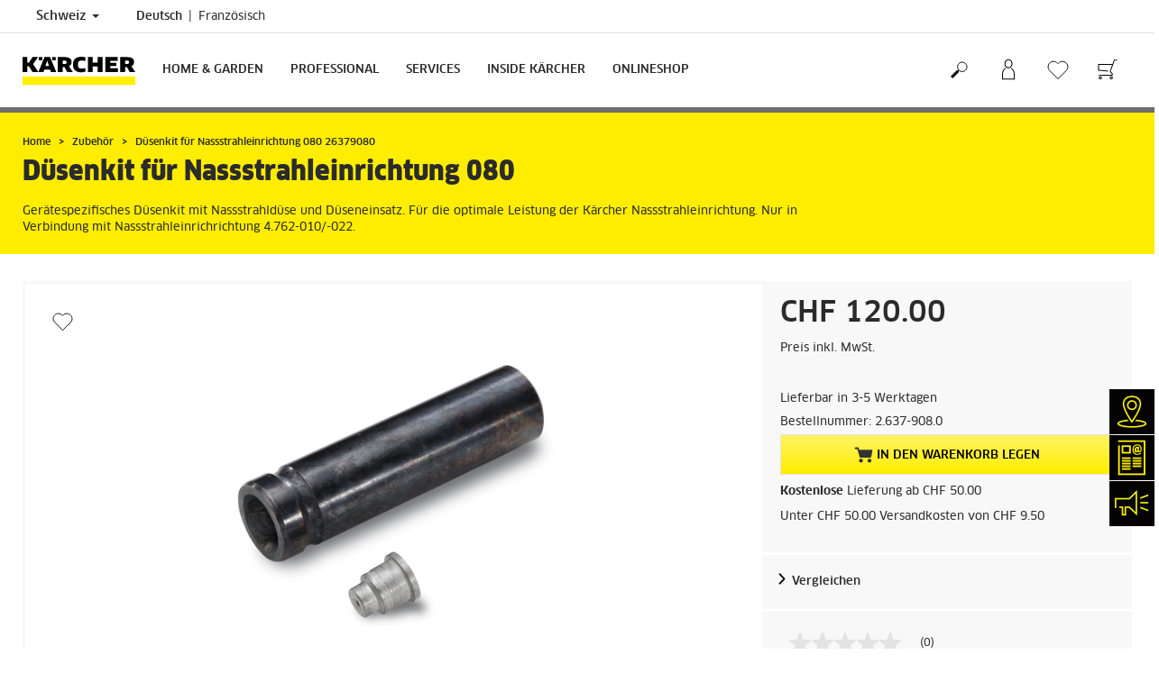

--- FILE ---
content_type: text/html; charset=UTF-8
request_url: https://www.kaercher.com/ch/zubehoer/duesenkit-fuer-nassstrahleinrichtung-080-26379080.html
body_size: 15800
content:
<!DOCTYPE html>
<html lang="de" prefix="og: https://ogp.me/ns#">
<head>
    <script type="text/javascript">
        window.isocode = 'de-CH';
        window.package = 'kaercher';
        window.cdn = 'https://s1.kaercher-media.com';
    </script>
    <meta charset="utf-8">
    <meta name="X-UA-Compatible" content="IE=edge">
    <meta name="viewport" content="width=device-width, initial-scale=1, maximum-scale=2.0">
    <meta name="theme-color" content="#ffffff">
    <link rel="icon" href="/favicon.ico">
            <link rel="preload" href="https://s1.kaercher-media.com/versions/_all/fonts/glyphicons-halflings-regular.woff2"
              as="font" type="font/woff2" crossorigin>
        <link rel="preload" href="https://s1.kaercher-media.com/versions/_all/fonts/ClanWebPro-News.woff" as="font"
              type="font/woff" crossorigin>
        <link rel="preload" href="https://s1.kaercher-media.com/versions/_all/fonts/ClanWebPro-Medium.woff" as="font"
              type="font/woff" crossorigin>
        <link rel="preload" href="https://s1.kaercher-media.com/versions/_all/fonts/ClanWebPro-Bold.woff" as="font"
              type="font/woff" crossorigin>
        <link rel="preload" href="https://s1.kaercher-media.com/versions/_all/fonts/ClanWebPro-NarrBlack.woff" as="font"
              type="font/woff" crossorigin>
    <link rel="stylesheet" type="text/css" href="https://s1.kaercher-media.com/versions/2025.6.0/static/vendor/bootstrap/css/bootstrap.min.css">
    <link rel="stylesheet" type="text/css" href="https://s1.kaercher-media.com/versions/2025.6.0/static/css/bundle_kaercher.css" media="screen">
    <script type="text/javascript">
        (function () {
            if (!Object.values || !Array.prototype.filter || !Array.prototype.find || !Array.prototype.findIndex || !Array.prototype.every || !Date.now || !Event.prototype.preventDefault || !Event.prototype.stopPropagation || !Element.prototype.addEventListener || !Object.keys || !Number.isNaN || !String.prototype.repeat || !('classList' in Element.prototype) || !window.atob || !window.btoa) {
                var tag = document.createElement('script');
                tag.src = (window.cdn ? window.cdn : '') + '/versions/2025.6.0/static/js/libs/kjs_polyfills.min.js';
                (document.head || document.getElementsByTagName('head')[0]).appendChild(tag);
            }
        })();
    </script>
    <script src="https://s1.kaercher-media.com/versions/2025.6.0/static/js/bundle.js" type="text/javascript"></script>
    <script type="text/javascript">
        kjsUtil('cms/setup').run((window.cdn ? window.cdn : '') + '/versions/2025.6.0/static/');
    </script>
        <link rel="apple-touch-icon" href="/apple-touch-icon.png">
    <link rel="apple-touch-icon" sizes="57x57" href="/apple-touch-icon-57x57.png">
    <link rel="apple-touch-icon" sizes="72x72" href="/apple-touch-icon-72x72.png">
    <link rel="apple-touch-icon" sizes="76x76" href="/apple-touch-icon-76x76.png">
    <link rel="apple-touch-icon" sizes="114x114" href="/apple-touch-icon-114x114.png">
    <link rel="apple-touch-icon" sizes="120x120" href="/apple-touch-icon-120x120.png">
    <link rel="apple-touch-icon" sizes="144x144" href="/apple-touch-icon-144x144.png">
    <link rel="apple-touch-icon" sizes="152x152" href="/apple-touch-icon-152x152.png">
            <meta property="og:title" content="Kärcher  Düsenkit für Nassstrahleinrichtung 080" />
                <meta property="og:description" content="Gerätespezifisches Düsenkit mit Nassstrahldüse und Düseneinsatz. Für die optimale Leistung der Kärcher Nassstrahleinrichtung. Nur in Verbindung mit Nassstrahleinrichrichtung 4.762-010/-022." />
                <meta property="og:url" content="https://www.kaercher.com/ch/zubehoer/duesenkit-fuer-nassstrahleinrichtung-080-26379080.html" />
                <meta property="og:image" content="https://s1.kaercher-media.com/mam/26379080/mainproduct/20660/d0.jpg" />
                <meta name="google-site-verification" content="51HOspdk3rZ4zsHHCTQUz2kr6ylI4tRRJ_81PeV0UYU" />
                <title>Düsenkit für Nassstrahleinrichtung 080 26379080 | Kärcher</title>
                <link rel="canonical" href="https://www.kaercher.com/ch/zubehoer/duesenkit-fuer-nassstrahleinrichtung-080-26379080.html" />
                <meta name="language" content="de" />
                <meta name="copyright" content="Kärcher AG" />
                <meta name="description" content="Gerätespezifisches Düsenkit mit Nassstrahldüse und Düseneinsatz. Für die optimale Leistung der Kärcher Nassstrahleinrichtung. Nur in Verbindung mit Nassstrahleinrichrichtung 4.762-010/-022." />
                <meta name="robots" content="index,follow" />
    <script type="text/javascript">
    kjs.setConfig('apps.wishlist.enabled', true);
</script><script type="text/javascript"> kjsConf({"lib":{"recoengine":{"enabled":true,"allow_tracking":true,"cookie_name":"KRECOSESS_CH"}}}); </script><script type="text/javascript">kjsConf('libs.cms.bazaarvoice.scriptUrl', 'https://apps.bazaarvoice.com/deployments/kaercher/switzerland/production/de_CH/bv.js');</script><script type="text/javascript" src="//assets.adobedtm.com/a13643f4feff/a43703f2f547/launch-ea0474127505.min.js"></script><script type="text/javascript">
    kjsConf('lib.analytics.pageType', 'Product');
    kjsConf('lib.analytics.currency', 'CHF');
    kjsUtil('cms/analytics').track('pageDisplayed', {"page":{"id":"177204","name":"CH:36||177204:D\u00fcsenkit f\u00fcr Nassstrahleinrichtung 080 26379080","alias":"pro10017825","type":"Product"},"breadcrumbs":"CH - Switzerland (Live)||Zubeh\u00f6r||Professional||Hochdruckreiniger||Nassstrahleinrichtung||D\u00fcsenkits f\u00fcr Nassstrahleinrichtung||D\u00fcsenkit f\u00fcr Nassstrahleinrichtung 080 26379080","channel":"Zubeh\u00f6r","issueDate":"2014-07-02T12:30:05+00:00","lastUpdateDate":"2026-01-16T10:07:54+00:00","language":"de-CH"});
</script></head>
<body>
    <div id="skip-links">
        <a tabindex="0" href="#main">
            Zum Inhalt springen
        </a>
        <a tabindex="0" href="#main-nav">
            Zur Navigation springen
        </a>
    </div>
<script type="application/ld+json">
    {"@context":"http:\/\/schema.org","@type":"WebSite","name":"K\u00e4rcher","url":"https:\/\/www.kaercher.com\/ch\/","potentialAction":{"@type":"SearchAction","target":"https:\/\/www.kaercher.com\/ch\/suchergebnis.html?query={search_term_string}","query-input":"required name=search_term_string"}}
</script>
<script type="text/javascript">
    kjsUtil('translation').set({"search":{"showAll":"Alle Suchergebnisse anzeigen","productSuggestions":"Produktvorschl&auml;ge","categoriesHG":"Kategorien (Home &amp; Garden)","categoriesPro":"Kategorien (Professional)","searchSuggestions":"Suchvorschl&auml;ge","informationAndKnowledge":"Informationen &amp; Wissenswertes","noResult":{"headline":"Wir haben kein passendes Ergebnis f&uuml;r den Suchbegriff {{:query}} gefunden.","hint":"<p>Bitte &uuml;berpr&uuml;fen Sie Ihre Eingabe auf Rechtschreibfehler oder versuchen Sie einen anderen Suchbegriff.<\/p>"}},"product":{"addedValue":"+ gratis&nbsp;Artikel"}});
</script>
<header class="fg-navigation" >
    <div class="visible-print container">
        <img
            src="https://s1.kaercher-media.com/versions/2025.6.0/static/img/kaercher_logo.svg"
            alt="Kärcher Logo">
    </div>
    <div class="navbar visible-sm visible-xs" id="nav-mobile" data-kjs-app="navigation/mobile">
        <input type="hidden" data-kjs-setting="rootline" value="[173592]">
        <input type="hidden" data-kjs-setting="isBrand" data-kjs-datatype="bool" value="0">
        <script type="application/json" data-kjs-setting="languageSwitcher">
            [{"label":"Deutsch","url":"https:\/\/www.kaercher.com\/ch\/zubehoer\/duesenkit-fuer-nassstrahleinrichtung-080-26379080.html","isocode":"de-CH","active":1,"id":0},{"label":"Franz&ouml;sisch","url":"https:\/\/www.kaercher.com\/ch-fr\/accessoires\/jeu-de-buses-de-sablage-dn80-26379080.html","isocode":null,"active":0,"id":3}]
        </script>
        <div class="fc-menu row fc-pro">
    <div class="col-xs-4 col-md-7">
        <div class="fc-logo">
            <a href="/ch/"><img class="img-responsive"
              src="https://s1.kaercher-media.com/versions/2025.6.0/static/img/kaercher_logo.svg"
              alt="Kärcher Logo">
            </a>
        </div>
    </div>
    <div class="fc-mobilenav-controls col-xs-offset-1 col-xs-7 col-md-5">
        <div class="col-xs-2 pull-right ml-1">
            <div class="fc-mobilenav-toggle">
                <a href="javascript:void(0);" data-kjs-click="toggleBeforeRendered" class="action--open hc-nav-trigger">
                    <span class="icon-bar icon-bar-top"></span>
                    <span class="icon-bar icon-bar-middle"></span>
                    <span class="icon-bar icon-bar-bottom"></span>
                </a>
            </div>
        </div>
                    <div class="col-xs-2 pull-right">
                <div class="fc-mobilenav-shop shopping-cart trk-shopping-cart fg-cart-presentation" data-kjs-app="cart/presentation">
    <input type="hidden" data-kjs-setting="isMobile" data-kjs-value="1">
    <input type="hidden" data-kjs-setting="parentNamespace" data-kjs-value="navigation/mobile">
    <a href="javascript:void(0);" class="pull-right fc-toggle" data-kjs-click="toggle">
        <span class="fc-quantity hidden">0</span>
    </a>
    <div class="dropdown-menu fc-cart">
        <div data-kjs-click="close" class="dropdown-close">X</div>
        <div class="dropdown-content">
            <h4>Warenkorb</h4>
            <div data-kjs-view="items"></div>
        </div>
    </div>
</div>            </div>
                            <div class="col-xs-2 pull-right">
                <div class="fg-wishlist-presentation fc-mobilenav-wishlist" data-kjs-app="wishlist/presentation">
    <input type="hidden" data-kjs-setting="isMobile" data-kjs-value="1">
    <input type="hidden" data-kjs-setting="parentNamespace" data-kjs-value="navigation/mobile">
    <input type="hidden" data-kjs-setting="wishlistUrl" data-kjs-value="/ch/wunschliste.html">
    <a href="javascript:void(0);" class="pull-right fc-toggle" data-kjs-click="toggle">
        <span data-kjs-container="quantity" class="fc-quantity hidden">0</span>
    </a>
    <div class="dropdown-menu fc-wishlist-dropdown">
        <div data-kjs-click="close" class="dropdown-close">X</div>
        <div class="dropdown-content">
            <h4>Wunschliste</h4>
            <div data-kjs-view="items"></div>
        </div>
    </div>
</div>            </div>
                            <div class="col-xs-2 pull-right">
                <div class="fc-mobilenav-mykaercher" data-kjs-app="mykaercher" >
    <input type="hidden" data-kjs-setting="parentNamespace" data-kjs-value="navigation/mobile">
    <a href="javascript:void(0);" data-kjs-click="toggle" class="pull-right"></a>
    <div class="dropdown-menu">
        <div data-kjs-click="close" class="dropdown-close">X</div>
        <div class="dropdown-content" data-kjs-view="form"></div>
    </div>
</div>            </div>
                            <div class="col-xs-2 pull-right">
                <div class="fc-search">
    <a href="javascript:void(0);" class="pull-right" data-kjs-click="toggleSearch">
    </a>
    <form method="get" class="fc-form-search" action="/ch/suchergebnis.html">
        <div class="form-group fg-search-input" data-kjs-app="search/input">
            <input type="hidden" data-kjs-setting="parentNamespace" data-kjs-value="navigation/mobile">
            <span class="fc-close" data-kjs-click="navigation/mobile|toggleSearch"></span>
            <input type="text" class="form-control"
                   data-kjs-field="query"
                   aria-label="Suchbegriff eingeben"
                   placeholder="WOW! Was suchen Sie?"
                   data-kjs-focus="focus"
                   data-kjs-change="changed"
                   autocomplete="off"
                   name="query" />
            <input type="submit" class="fc-submit" value="" aria-label="Suche ausf&uuml;hren"/>
        </div>
    </form>
</div>            </div>
            </div>
</div>
<div class="hidden">
    <div id="mobile-main-menu" class="menu" data-kjs-view="mobile"></div>
</div>
            </div>
    <nav role="navigation" class="navbar visible-md visible-lg" id="nav-desktop" data-kjs-app="navigation/desktop">
        <input type="hidden" data-kjs-setting="rootline" value="[173592]">
        <div id="top-bar">
    <div class="container dropdown">
        <section id="language" class="navbar-left">
            <ul>
<li class="pull-left fc-country-switcher" data-kjs-app="countries/switcher">
    <input type="hidden" data-kjs-setting="parentNamespace" data-kjs-value="navigation/desktop">
    <a data-kjs-click="showList" href="javascript:void(0);"
       aria-haspopup="true" aria-expanded="false"
       aria-label="L&auml;nderauswahl. Ihr aktuelles Land:&nbsp;Schweiz"
       class="dropdown-toggle dropdown-toggle-mobile">
        Schweiz
        <span class="caret"></span>
    </a>
    <div class="dropdown-menu" data-kjs-view="list"></div>
</li>                
                                <li class="languages">
            <a href="/ch/zubehoer/duesenkit-fuer-nassstrahleinrichtung-080-26379080.html" data-isocode="de-CH"
            class="active"        >
            <span class="visible-md-inline">
                de
            </span>
            <span class="hidden-md-inline">
                Deutsch
            </span>
        </a>
            <a href="/ch-fr/accessoires/jeu-de-buses-de-sablage-dn80-26379080.html" data-isocode=""
                    >
            <span class="visible-md-inline">
                fr
            </span>
            <span class="hidden-md-inline">
                Franz&ouml;sisch
            </span>
        </a>
    </li>
            </ul>
        </section>
    </div>
</div>        <div id="main-nav" class="fc-pro">
    <div class="container dropdown">
        <div class="fc-table-wrap">
            <ul>
                <li class="fc-logo"><a href="/ch/"
                                       aria-label="Zur&uuml;ck zur Startseite"><img
                                src="https://s1.kaercher-media.com/versions/2025.6.0/static/img/kaercher_logo.svg"
                                alt="Kärcher Logo"></a></li>
                <li class="fc-navigation-items" data-kjs-view="desktop">
                    <ul>
                                                    <li>
                                                                    <a href="/ch/home-garden.html"
                                       data-kjs-click="toggleBeforeRendered(i:128243)"
                                       aria-haspopup="true" aria-expanded="false"
                                       aria-controls="main-nav_item1" class="fc-main-nav-item ">Home &amp; Garden</a>
                                    <div class="dropdown-menu" style="display:none;">
                                        <div class="dropdown-content" id="main-nav_item1">
                                                                                                                                                                                                        <ul>
    <li>
        <a href="/ch/home-garden.html#article2091894" >AKTIONEN</a>
    </li>
    <li>
        <ul>
                            <li>
                    <a href="/ch/aktionen/hits-of-the-month.html" >HITS OF THE MONTH</a>
                </li>
                            <li>
                    <a href="/ch/aktionen/big-sale.html" >BIG SALE</a>
                </li>
                    </ul>
    </li>
</ul>                                                                                                                                                                                                                            <a href="/ch/home-garden/produktneuheiten-home-garden.html" >
        NEUHEITEN
            </a>
                                                                                                                                                                                                                                <a href="/ch/home-garden/know-how.html" >
        KÄRCHER KNOW HOW
            </a>
                                                                                                                                                                                                                    <ul>
    <li>
        <a href="/ch/home-garden/kaercher-home-garden-app.html" >DIE HOME &amp; GARDEN APP VON KÄRCHER</a>
    </li>
    <li>
        <ul>
                            <li>
                    <a href="/ch/inside-kaercher/folgen-sie-uns/newsletter.html" >Newsletter</a>
                </li>
                            <li>
                    <a href="/ch/inside-kaercher/folgen-sie-uns/social-media-kanaele.html" >Social-Media-Kanäle</a>
                </li>
                            <li>
                    <a href="/ch/inside-kaercher/folgen-sie-uns/kaercher-apps.html" >Kärcher Apps</a>
                </li>
                            <li>
                    <a href="/ch/inside-kaercher/folgen-sie-uns/veranstaltungen.html" >Veranstaltungen</a>
                </li>
                    </ul>
    </li>
</ul>                                                                                                                                                                                                                                            <ul>
                                                                                                            <li>
                                                            <a href="/ch/home-garden/hochdruckreiniger.html" >Hochdruckreiniger</a>
                                                        </li>
                                                                                                            <li>
                                                            <a href="/ch/home-garden/verbrennungsmotor-hochdruckreiniger.html" >Verbrennungsmotor-Hochdruckreiniger</a>
                                                        </li>
                                                                                                            <li>
                                                            <a href="/ch/home-garden/mobile-reinigung.html" >Mobile Reinigung</a>
                                                        </li>
                                                                                                            <li>
                                                            <a href="/ch/home-garden/terrassenreiniger.html" >Terrassenreiniger</a>
                                                        </li>
                                                                                                            <li>
                                                            <a href="/ch/home-garden/akku-fensterreiniger.html" >Akku-Fensterreiniger</a>
                                                        </li>
                                                                                                            <li>
                                                            <a href="/ch/home-garden/saugwischer.html" >Saugwischer</a>
                                                        </li>
                                                                                                            <li>
                                                            <a href="/ch/home-garden/hartbodenreiniger.html" >Hartbodenreiniger</a>
                                                        </li>
                                                                                                            <li>
                                                            <a href="/ch/home-garden/wisch-und-saugroboter.html" >Wisch- und Saugroboter</a>
                                                        </li>
                                                                                                            <li>
                                                            <a href="/ch/home-garden/fensterputzroboter.html" >Fensterputzroboter</a>
                                                        </li>
                                                                                                            <li>
                                                            <a href="/ch/home-garden/sauger.html" >Sauger</a>
                                                        </li>
                                                                                                            <li>
                                                            <a href="/ch/home-garden/nass-trockensauger.html" >Nass-/Trockensauger</a>
                                                        </li>
                                                                                                            <li>
                                                            <a href="/ch/home-garden/asche-und-trockensauger.html" >Asche- und Trockensauger</a>
                                                        </li>
                                                                                                            <li>
                                                            <a href="/ch/home-garden/waschsauger.html" >Waschsauger</a>
                                                        </li>
                                                                                                            <li>
                                                            <a href="/ch/home-garden/dampfreiniger.html" >Dampfreiniger</a>
                                                        </li>
                                                                                                            <li>
                                                            <a href="/ch/home-garden/dampfsauger.html" >Dampfsauger</a>
                                                        </li>
                                                                                                            <li>
                                                            <a href="/ch/home-garden/akku-besen.html" >Akku-Besen</a>
                                                        </li>
                                                                                                            <li>
                                                            <a href="/ch/home-garden/kehrmaschinen.html" >Kehrmaschinen</a>
                                                        </li>
                                                                                                            <li>
                                                            <a href="/ch/home-garden/luftreiniger.html" >Luftreiniger</a>
                                                        </li>
                                                                                                            <li>
                                                            <a href="/ch/home-garden/gartengeraete.html" >Gartengeräte</a>
                                                        </li>
                                                                                                            <li>
                                                            <a href="/ch/home-garden/maehroboter.html" >Mähroboter</a>
                                                        </li>
                                                                                                            <li>
                                                            <a href="/ch/home-garden/pumpen.html" >Pumpen</a>
                                                        </li>
                                                                                                            <li>
                                                            <a href="/ch/home-garden/bewaesserungssysteme.html" >Bewässerungssysteme</a>
                                                        </li>
                                                                                                            <li>
                                                            <a href="/ch/home-garden/elektrischer-eiskratzer.html" >Elektrischer Eiskratzer</a>
                                                        </li>
                                                                                                            <li>
                                                            <a href="/ch/zubehoer.html" >ZUBEHÖR</a>
                                                        </li>
                                                                                                            <li>
                                                            <a href="/ch/reinigungs-und-pflegemittel.html" >REINIGUNGSMITTEL</a>
                                                        </li>
                                                                                                            <li>
                                                            <a href="/ch/services/ersatzteile.html" >ERSATZTEILE</a>
                                                        </li>
                                                                                                            <li>
                                                            <a href="/ch/home-garden/signature-line.html" >SIGNATURE LINE</a>
                                                        </li>
                                                                                                            <li>
                                                            <a href="/ch/home-garden/battery-power-akkuplattform.html" >Akkuplattform Battery Power</a>
                                                        </li>
                                                                                                            <li>
                                                            <a href="/ch/services/services-fuer-private-anwender/consulting-at-home.html" >CONSULTING @ HOME</a>
                                                        </li>
                                                                                                            <li>
                                                            <a href="/ch/merchandising.html" >MERCHANDISING</a>
                                                        </li>
                                                                                                            <li>
                                                            <a href="/ch/home-garden/produktneuheiten-home-garden.html" >NEUHEITEN</a>
                                                        </li>
                                                                                                    </ul>
                                                                                                                                                                            </div>
                                    </div>
                                                            </li>
                                                    <li>
                                                                    <a href="/ch/professional.html"
                                       data-kjs-click="toggleBeforeRendered(i:128244)"
                                       aria-haspopup="true" aria-expanded="false"
                                       aria-controls="main-nav_item2" class="fc-main-nav-item ">Professional</a>
                                    <div class="dropdown-menu" style="display:none;">
                                        <div class="dropdown-content" id="main-nav_item2">
                                                                                                                                                                                                        <ul>
    <li>
        <a href="/ch/services/kaercher-vor-ort.html" >Kärcher vor Ort</a>
    </li>
    <li>
        <ul>
                            <li>
                    <a href="/ch/services/kaercher-vor-ort/haendlersuche.html" >Händlersuche</a>
                </li>
                            <li>
                    <a href="/ch/services/kaercher-vor-ort/kaercher-center.html" >Kärcher Center</a>
                </li>
                            <li>
                    <a href="/ch/services/kaercher-vor-ort/niederlassungen.html" >Niederlassungen</a>
                </li>
                    </ul>
    </li>
</ul>                                                                                                                                                                                                                            <a href="/ch/services/services-fuer-gewerbliche-anwender/mykaercher-business.html" >
        myKärcher Business
            </a>
                                                                                                                                                                                                                    <ul>
    <li>
        <a href="/ch/services/services-fuer-gewerbliche-anwender.html" >Services</a>
    </li>
    <li>
        <ul>
                            <li>
                    <a href="/ch/services/services-fuer-gewerbliche-anwender/kaercher-rental.html" >Mietgeräte (Rental)</a>
                </li>
                            <li>
                    <a href="/ch/services/services-fuer-gewerbliche-anwender/kaercher-financial-solutions.html" >Finanzierung (Financial Solutions)</a>
                </li>
                            <li>
                    <a href="/ch/services/services-fuer-gewerbliche-anwender/mykaercher-business.html" >myKärcher Business</a>
                </li>
                            <li>
                    <a href="/ch/professional/produktberater.html" >Produktberater</a>
                </li>
                    </ul>
    </li>
</ul>                                                                                                                                                                                                                <ul>
    <li>
        <a href="/ch/inside-kaercher/folgen-sie-uns.html" >FOLGEN SIE UNS</a>
    </li>
    <li>
        <ul>
                            <li>
                    <a href="/ch/inside-kaercher/folgen-sie-uns/newsletter.html" >Newsletter</a>
                </li>
                            <li>
                    <a href="/ch/inside-kaercher/folgen-sie-uns/social-media-kanaele.html" >Social-Media-Kanäle</a>
                </li>
                            <li>
                    <a href="/ch/inside-kaercher/folgen-sie-uns/kaercher-apps.html" >Kärcher Apps</a>
                </li>
                            <li>
                    <a href="/ch/inside-kaercher/folgen-sie-uns/veranstaltungen.html" >Veranstaltungen</a>
                </li>
                    </ul>
    </li>
</ul>                                                                                                                                                                                                                                            <ul>
                                                                                                            <li>
                                                            <a href="/ch/professional/manuelles-reinigungsequipment.html" >Manuelles Reinigungsequipment</a>
                                                        </li>
                                                                                                            <li>
                                                            <a href="/ch/professional/hochdruckreiniger.html" >Hochdruckreiniger</a>
                                                        </li>
                                                                                                            <li>
                                                            <a href="/ch/professional/outdoor-power-equipment.html" >Outdoor Power Equipment</a>
                                                        </li>
                                                                                                            <li>
                                                            <a href="/ch/professional/fenster-und-oberflaechensauger.html" >Fenster- und Oberflächensauger</a>
                                                        </li>
                                                                                                            <li>
                                                            <a href="/ch/professional/nass-trockensauger.html" >Nass-/Trockensauger</a>
                                                        </li>
                                                                                                            <li>
                                                            <a href="/ch/professional/sauger.html" >Sauger</a>
                                                        </li>
                                                                                                            <li>
                                                            <a href="/ch/professional/teppichreiniger.html" >Teppichreiniger</a>
                                                        </li>
                                                                                                            <li>
                                                            <a href="/ch/professional/dampfreiniger-sauger.html" >Dampfreiniger/-sauger</a>
                                                        </li>
                                                                                                            <li>
                                                            <a href="/ch/professional/reinigungsroboter.html" >Reinigungsroboter</a>
                                                        </li>
                                                                                                            <li>
                                                            <a href="/ch/professional/scheuer-scheuersaugmaschinen.html" >Scheuer-/Scheuersaugmaschinen</a>
                                                        </li>
                                                                                                            <li>
                                                            <a href="/ch/professional/kehr-und-kehrsaugmaschinen.html" >Kehr- und Kehrsaugmaschinen</a>
                                                        </li>
                                                                                                            <li>
                                                            <a href="/ch/professional/industrielle-absaugtechnik.html" >Industrielle Absaugtechnik</a>
                                                        </li>
                                                                                                            <li>
                                                            <a href="/ch/professional/trockeneisreinigung.html" >Trockeneisreinigung</a>
                                                        </li>
                                                                                                            <li>
                                                            <a href="/ch/professional/wasserspender.html" >Wasserspender</a>
                                                        </li>
                                                                                                            <li>
                                                            <a href="/ch/professional/trinkwasseraufbereitung.html" >Trinkwasseraufbereitung</a>
                                                        </li>
                                                                                                            <li>
                                                            <a href="/ch/professional/kommunaltechnik.html" >Kommunaltechnik</a>
                                                        </li>
                                                                                                            <li>
                                                            <a href="/ch/professional/fahrzeugreinigungssysteme.html" >Fahrzeugreinigungssysteme</a>
                                                        </li>
                                                                                                            <li>
                                                            <a href="/ch/professional/wasserrecycling.html" >Wasserrecycling</a>
                                                        </li>
                                                                                                            <li>
                                                            <a href="/ch/professional/behaelterreinigung.html" >Behälterreinigung</a>
                                                        </li>
                                                                                                            <li>
                                                            <a href="/ch/professional/arbeitsschutz.html" >Arbeitsschutz</a>
                                                        </li>
                                                                                                            <li>
                                                            <a href="/ch/professional/professional-zubehoer.html" >ZUBEHÖR</a>
                                                        </li>
                                                                                                            <li>
                                                            <a href="/ch/professional/reinigungs-und-pflegemittel.html" >REINIGUNGSMITTEL</a>
                                                        </li>
                                                                                                            <li>
                                                            <a href="http://www.woma.de/" target="_blank">WOMA</a>
                                                        </li>
                                                                                                            <li>
                                                            <a href="https://www.karcher-futuretech.com/de/" >FUTURETECH</a>
                                                        </li>
                                                                                                            <li>
                                                            <a href="/ch/professional/battery-power-akkuplattform.html" >Akkuplattform Battery Power+</a>
                                                        </li>
                                                                                                            <li>
                                                            <a href="/ch/professional/atex.html" >ATEX</a>
                                                        </li>
                                                                                                            <li>
                                                            <a href="/ch/merchandising.html" >MERCHANDISING</a>
                                                        </li>
                                                                                                            <li>
                                                            <a href="/ch/services/ersatzteile.html" >ERSATZTEILE</a>
                                                        </li>
                                                                                                    </ul>
                                                                                                                                                                            </div>
                                    </div>
                                                            </li>
                                                    <li>
                                                                    <a href="/ch/services.html"
                                       data-kjs-click="toggleBeforeRendered(i:128245)"
                                       aria-haspopup="true" aria-expanded="false"
                                       aria-controls="main-nav_item3" class="fc-main-nav-item ">Services</a>
                                    <div class="dropdown-menu" style="display:none;">
                                        <div class="dropdown-content" id="main-nav_item3">
                                                                                                                                                                                                        <ul>
    <li>
        <a href="/ch/services/services-fuer-private-anwender.html" >Private Anwender</a>
    </li>
    <li>
        <ul>
                            <li>
                    <a href="/ch/services/services-fuer-private-anwender/kaercher-service.html" >Reparaturservice</a>
                </li>
                            <li>
                    <a href="https://myaccount.karcher.com/de-CH" target="_blank">Klarer Fall (myKärcher)</a>
                </li>
                            <li>
                    <a href="/ch/services/ersatzteile.html" >Ersatzteile</a>
                </li>
                            <li>
                    <a href="/ch/services/services-fuer-private-anwender/consulting-at-home.html" >Consulting @ Home</a>
                </li>
                            <li>
                    <a href="/ch/services/garantieverlaengerung.html" >Garantieverlängerung</a>
                </li>
                            <li>
                    <a href="/ch/services/garantieverlaengerung/garantieverlaengerung-pumpen.html" >Pumpen</a>
                </li>
                            <li>
                    <a href="/ch/services/garantieverlaengerung/garantieverlaengerung-hochdruckreiniger.html" >Hochdruckreiniger</a>
                </li>
                            <li>
                    <a href="/ch/services/garantieverlaengerung/garantieverlaengerung-signature-line.html" >Signature Line</a>
                </li>
                            <li>
                    <a href="/ch/services/garantieverlaengerung/garantieverlaengerung-schlauchaufbewahrung.html" >Bewässerung</a>
                </li>
                            <li>
                    <a href="/ch/services/produktregistrierung.html" >Produktregistrierung</a>
                </li>
                            <li>
                    <a href="/ch/services/produktbewertung.html" >Produktbewertung</a>
                </li>
                            <li>
                    <a href="/ch/services/ruecksendungen.html" >Rücksendungen</a>
                </li>
                            <li>
                    <a href="/ch/services/faq.html" >FAQ</a>
                </li>
                            <li>
                    <a href="/ch/services/kontakt.html" >Kontakt</a>
                </li>
                    </ul>
    </li>
</ul>                                                                                                                                                                                                                <ul>
    <li>
        <a href="/ch/services/services-fuer-gewerbliche-anwender.html" >Gewerbliche Anwender</a>
    </li>
    <li>
        <ul>
                            <li>
                    <a href="/ch/services/services-fuer-gewerbliche-anwender/kaercher-service.html" >Reparaturservice</a>
                </li>
                            <li>
                    <a href="/ch/services/services-fuer-gewerbliche-anwender/kaercher-service-app.html" >Kärcher Service App</a>
                </li>
                            <li>
                    <a href="/ch/services/services-fuer-gewerbliche-anwender/kaercher-service.html#article1370363" >Live-Video-Support</a>
                </li>
                            <li>
                    <a href="/ch/services/ersatzteile.html" >Ersatzteile</a>
                </li>
                            <li>
                    <a href="/ch/services/services-fuer-gewerbliche-anwender.html" >Service-Angebote</a>
                </li>
                            <li>
                    <a href="/ch/services/services-fuer-gewerbliche-anwender/kaercher-service/servicepakete.html" >Servicepakete</a>
                </li>
                            <li>
                    <a href="/ch/services/services-fuer-gewerbliche-anwender/kaercher-service/serviceberater.html" >Serviceberater</a>
                </li>
                            <li>
                    <a href="/ch/services/services-fuer-gewerbliche-anwender/cleaning-consulting.html" >Cleaning Consulting</a>
                </li>
                            <li>
                    <a href="/ch/professional/fahrzeugreinigungssysteme/k-connect-waschanlagen-software.html" >K!Connect Waschanlagen Software</a>
                </li>
                            <li>
                    <a href="/ch/services/services-fuer-gewerbliche-anwender/digitale-reinigungsloesungen/equipment-management.html" >Equipment Management</a>
                </li>
                            <li>
                    <a href="/ch/services/services-fuer-gewerbliche-anwender/kaercher-rental.html" >Mietgeräte (Rental)</a>
                </li>
                            <li>
                    <a href="/ch/services/services-fuer-gewerbliche-anwender/kaercher-used.html" >Gebrauchtmaschinen (Used)</a>
                </li>
                            <li>
                    <a href="/ch/services/services-fuer-gewerbliche-anwender/kaercher-financial-solutions.html" >Finanzierung (Financial Solutions)</a>
                </li>
                            <li>
                    <a href="/ch/professional/atex.html" >ATEX-Service</a>
                </li>
                            <li>
                    <a href="/ch/services/services-fuer-gewerbliche-anwender/mykaercher-business.html" >myKärcher Business</a>
                </li>
                            <li>
                    <a href="/ch/professional/produktberater.html" >Produktberater</a>
                </li>
                            <li>
                    <a href="/ch/services/services-fuer-gewerbliche-anwender/kaercher-academy.html" >Schulungen (Academy)</a>
                </li>
                            <li>
                    <a href="/ch/services/produktregistrierung.html" >Produktregistrierung</a>
                </li>
                            <li>
                    <a href="/ch/services/produktbewertung.html" >Produktbewertung</a>
                </li>
                            <li>
                    <a href="/ch/services/ruecksendungen.html" >Rücksendungen</a>
                </li>
                            <li>
                    <a href="/ch/services/kontakt.html" >Kontakt </a>
                </li>
                    </ul>
    </li>
</ul>                                                                                                                                                                                                                <ul>
    <li>
        <a href="/ch/services/downloads.html" >Downloads</a>
    </li>
    <li>
        <ul>
                            <li>
                    <a href="/ch/services/downloads/produktkataloge.html" >Produktkatalog</a>
                </li>
                            <li>
                    <a href="/ch/services/downloads/produktkataloge.html" >Digitaler Katalog</a>
                </li>
                            <li>
                    <a href="/ch/services/downloads/kaercher-broschueren.html" >Broschüren</a>
                </li>
                            <li>
                    <a href="/ch/services/downloads/bedienungsanleitungen.html" >Bedienungsanleitungen</a>
                </li>
                            <li>
                    <a href="/ch/services/downloads/sicherheitsdatenblaetter.html" >Sicherheitsdatenblätter</a>
                </li>
                            <li>
                    <a href="/ch/services/downloads/datenblaetter-inhaltsstoffe.html" >Datenblätter Inhaltsstoffe</a>
                </li>
                            <li>
                    <a href="/ch/services/downloads/garantiebedingungen.html" >Garantiebedingungen</a>
                </li>
                    </ul>
    </li>
</ul>                                                                                                                                                                                                                <ul>
    <li>
        <a href="/ch/services/kaercher-vor-ort.html" >Kärcher vor Ort</a>
    </li>
    <li>
        <ul>
                            <li>
                    <a href="/ch/services/kaercher-vor-ort/haendlersuche.html" >Händlersuche</a>
                </li>
                            <li>
                    <a href="/ch/services/kaercher-vor-ort/kaercher-center.html" >Kärcher Center</a>
                </li>
                            <li>
                    <a href="/ch/services/kaercher-vor-ort/niederlassungen.html" >Niederlassungen</a>
                </li>
                    </ul>
    </li>
</ul>                                                                                                                                                                                                                                                                                                                            </div>
                                    </div>
                                                            </li>
                                                    <li>
                                                                    <a href="/ch/inside-kaercher.html"
                                       data-kjs-click="toggleBeforeRendered(i:128246)"
                                       aria-haspopup="true" aria-expanded="false"
                                       aria-controls="main-nav_item4" class="fc-main-nav-item ">Inside Kärcher</a>
                                    <div class="dropdown-menu" style="display:none;">
                                        <div class="dropdown-content" id="main-nav_item4">
                                                                                                                                                                                                        <ul>
    <li>
        <a href="/ch/inside-kaercher/folgen-sie-uns/veranstaltungen/unternehmen.html" >Unternehmen</a>
    </li>
    <li>
        <ul>
                            <li>
                    <a href="/ch/inside-kaercher/folgen-sie-uns/veranstaltungen/unternehmen/ueber-kaercher.html" >Über Kärcher</a>
                </li>
                            <li>
                    <a href="/ch/inside-kaercher/folgen-sie-uns/veranstaltungen/unternehmen/karriere.html" >Karriere</a>
                </li>
                            <li>
                    <a href="/ch/inside-kaercher/folgen-sie-uns/veranstaltungen/unternehmen/karriere/benefits.html" >Benefits</a>
                </li>
                            <li>
                    <a href="/ch/inside-kaercher/folgen-sie-uns/veranstaltungen/unternehmen/karriere/kultur-und-einblicke.html" >Kultur und Einblicke</a>
                </li>
                            <li>
                    <a href="/ch/inside-kaercher/folgen-sie-uns/veranstaltungen/unternehmen/karriere/stellenangebote.html" >Stellenangebote</a>
                </li>
                            <li>
                    <a href="/ch/inside-kaercher/folgen-sie-uns/veranstaltungen/unternehmen/karriere/kaercher-als-arbeitgeber.html" >Kärcher als Arbeitgeber</a>
                </li>
                            <li>
                    <a href="/ch/inside-kaercher/folgen-sie-uns/veranstaltungen/unternehmen/karriere/fach-und-fuehrungskraefte.html" >Fach- und Führungskräfte</a>
                </li>
                            <li>
                    <a href="/ch/inside-kaercher/folgen-sie-uns/veranstaltungen/unternehmen/karriere/berufseinsteiger.html" >Berufseinsteiger</a>
                </li>
                            <li>
                    <a href="/ch/inside-kaercher/folgen-sie-uns/veranstaltungen/unternehmen/innovation.html" >Innovation</a>
                </li>
                            <li>
                    <a href="/ch/inside-kaercher/folgen-sie-uns/veranstaltungen/unternehmen/sponsoring.html" >Sponsoring</a>
                </li>
                            <li>
                    <a href="/ch/inside-kaercher/folgen-sie-uns/veranstaltungen/unternehmen/sponsoring/kultursponsoring.html" >Kultursponsoring</a>
                </li>
                            <li>
                    <a href="/ch/inside-kaercher/folgen-sie-uns/veranstaltungen/unternehmen/sponsoring/sportsponsoring.html" >Sportsponsoring</a>
                </li>
                            <li>
                    <a href="/ch/inside-kaercher/folgen-sie-uns/veranstaltungen/unternehmen/compliance-und-integritaet.html" >Compliance &amp; Integrität</a>
                </li>
                            <li>
                    <a href="https://kaercher-infonet.com/ch/" target="_blank">Infonet</a>
                </li>
                            <li>
                    <a href="/ch/inside-kaercher/folgen-sie-uns/veranstaltungen/unternehmen/anfahrt.html" >Anfahrt</a>
                </li>
                            <li>
                    <a href="/ch/services/kontakt.html" >Kontakt</a>
                </li>
                    </ul>
    </li>
</ul>                                                                                                                                                                                                                <ul>
    <li>
        <a href="/ch/inside-kaercher/nachhaltigkeit.html" >Nachhaltigkeit</a>
    </li>
    <li>
        <ul>
                            <li>
                    <a href="/ch/inside-kaercher/nachhaltigkeit/nachhaltigkeitsziele-2025.html" >Nachhaltigkeitsziele 2025</a>
                </li>
                            <li>
                    <a href="/ch/inside-kaercher/nachhaltigkeit/verantwortung-fuer-kultur-natur-gesellschaft.html" >Kultur, Natur &amp; Gesellschaft</a>
                </li>
                            <li>
                    <a href="/ch/inside-kaercher/nachhaltigkeit/weltweit-aktiv-unser-gesellschaftliches-engagement.html" >Gesellschaftliches Engagement</a>
                </li>
                            <li>
                    <a href="/ch/inside-kaercher/nachhaltigkeit/expertengespraech-denkmalpflege.html" >Experten Denkmalpflege</a>
                </li>
                            <li>
                    <a href="/ch/inside-kaercher/nachhaltigkeit/verantwortung-fuer-lieferkette-und-produkte.html" >Lieferkette &amp; Produkte</a>
                </li>
                            <li>
                    <a href="/ch/inside-kaercher/nachhaltigkeit/unser-weg-zur-nachhaltigen-lieferkette.html" >Nachhaltige Lieferkette</a>
                </li>
                            <li>
                    <a href="/ch/inside-kaercher/nachhaltigkeit/so-nachhaltig-sind-unsere-produkte.html" >Nachhaltige Produkte</a>
                </li>
                            <li>
                    <a href="/ch/inside-kaercher/newsroom/themenwelten/nachhaltige-reinigungsmittel-vom-konzept-bis-zur-serienfertigung.html" >Nachhaltige Reinigungsmittel</a>
                </li>
                            <li>
                    <a href="/ch/inside-kaercher/nachhaltigkeit/verantwortung-fuer-die-mitarbeiter.html" >Mitarbeiter</a>
                </li>
                            <li>
                    <a href="/ch/inside-kaercher/nachhaltigkeit/jede-meinung-zaehlt-mitarbeiter-schaerfen-nachhaltigkeitsziele.html" >Jede Meinung zählt</a>
                </li>
                            <li>
                    <a href="/ch/inside-kaercher/nachhaltigkeit/sustainability-manager-weltweit.html" >Sustainability Manager</a>
                </li>
                            <li>
                    <a href="/ch/inside-kaercher/nachhaltigkeit/nachhaltigkeit-in-zahlen.html" >Nachhaltigkeit in Zahlen</a>
                </li>
                            <li>
                    <a href="/ch/inside-kaercher/nachhaltigkeit/nachhaltig-von-anfang-an.html" >Nachhaltig. Von Anfang an.</a>
                </li>
                    </ul>
    </li>
</ul>                                                                                                                                                                                                                <ul>
    <li>
        <a href="/ch/inside-kaercher/folgen-sie-uns.html" >Folgen Sie uns</a>
    </li>
    <li>
        <ul>
                            <li>
                    <a href="/ch/inside-kaercher/folgen-sie-uns/social-media-kanaele.html" >Social-Media-Kanäle</a>
                </li>
                            <li>
                    <a href="https://www.facebook.com/kaercher.homeandgarden.ch/" target="_blank">Facebook (Home &amp; Garden)</a>
                </li>
                            <li>
                    <a href="https://www.facebook.com/kaercher.professional.ch/" target="_blank">Facebook (Professional)</a>
                </li>
                            <li>
                    <a href="https://www.instagram.com/kaercher_schweiz/" target="_blank">Instagram</a>
                </li>
                            <li>
                    <a href="https://www.linkedin.com/company/kaercher-schweiz" target="_blank">LinkedIn</a>
                </li>
                            <li>
                    <a href="https://www.xing.com/companies/k%C3%A4rcherag" target="_blank">XING</a>
                </li>
                            <li>
                    <a href="https://www.youtube.com/c/kaercherCH" target="_blank">Youtube</a>
                </li>
                            <li>
                    <a href="/ch/inside-kaercher/folgen-sie-uns/kaercher-apps.html" >Kärcher Apps</a>
                </li>
                            <li>
                    <a href="/ch/home-garden/kaercher-home-garden-app.html" >Kärcher Home &amp; Garden App</a>
                </li>
                            <li>
                    <a href="/ch/services/downloads/produktkataloge.html" >Kärcher Programme (digitaler Katalog)</a>
                </li>
                            <li>
                    <a href="/ch/services/services-fuer-gewerbliche-anwender/kaercher-service-app.html" >Kärcher Service App</a>
                </li>
                            <li>
                    <a href="/ch/inside-kaercher/folgen-sie-uns/newsletter.html" >Newsletter</a>
                </li>
                            <li>
                    <a href="/ch/inside-kaercher/folgen-sie-uns/veranstaltungen.html" >Veranstaltungen</a>
                </li>
                    </ul>
    </li>
</ul>                                                                                                                                                                                                                <ul>
    <li>
        <a href="/ch/inside-kaercher/newsroom.html" >Newsroom</a>
    </li>
    <li>
        <ul>
                            <li>
                    <a href="/ch/inside-kaercher/newsroom/themenwelten.html" >Themenwelten</a>
                </li>
                            <li>
                    <a href="/ch/home-garden/know-how.html" >Know-how für Haus &amp; Garten</a>
                </li>
                            <li>
                    <a href="/ch/inside-kaercher/newsroom/fachwissen-fuer-professionals.html" >Fachwissen für Professionals</a>
                </li>
                            <li>
                    <a href="/ch/inside-kaercher/newsroom/difference-download.html" >difference Magazin</a>
                </li>
                            <li>
                    <a href="/ch/inside-kaercher/newsroom/podcast-clean.html" >Clean. Podcast</a>
                </li>
                            <li>
                    <a href="" >Unternehmen</a>
                </li>
                            <li>
                    <a href="" >Home &amp; Garden</a>
                </li>
                            <li>
                    <a href="" >Professional</a>
                </li>
                            <li>
                    <a href="" >Pressemappen</a>
                </li>
                            <li>
                    <a href="" >Fachartikel</a>
                </li>
                            <li>
                    <a href="/ch/inside-kaercher/folgen-sie-uns/veranstaltungen/unternehmen/news.html" >News</a>
                </li>
                    </ul>
    </li>
</ul>                                                                                                                                                                                                                                                                                                                            </div>
                                    </div>
                                                            </li>
                                                    <li>
                                                                    <a href="/ch/onlineshop.html"
                                       data-kjs-click="toggleBeforeRendered(i:128247)"
                                       aria-haspopup="true" aria-expanded="false"
                                       aria-controls="main-nav_item5" class="fc-main-nav-item ">Onlineshop</a>
                                    <div class="dropdown-menu" style="display:none;">
                                        <div class="dropdown-content" id="main-nav_item5">
                                                                                                                                                                                                        <ul>
    <li>
        <a href="/ch/inside-kaercher/folgen-sie-uns/newsletter.html" >NEWSLETTER</a>
    </li>
    <li>
        <ul>
                            <li>
                    <a href="/ch/onlineshop/onlineshop-infos.html" >Onlineshop-Informationen</a>
                </li>
                            <li>
                    <a href="/ch/onlineshop/onlineshop-infos.html#article239508" >Versandkosten</a>
                </li>
                            <li>
                    <a href="/ch/onlineshop/onlineshop-infos.html#article239510" >Lieferservice</a>
                </li>
                            <li>
                    <a href="/ch/onlineshop/onlineshop-infos.html#article811916" >Bezahlung</a>
                </li>
                            <li>
                    <a href="/ch/onlineshop/onlineshop-infos.html#article239514" >Garantie</a>
                </li>
                            <li>
                    <a href="/ch/services/ruecksendungen.html" >Rücksendungen</a>
                </li>
                            <li>
                    <a href="/ch/services/agb-online-shop.html" >AGB Onlineshop</a>
                </li>
                    </ul>
    </li>
</ul>                                                                                                                                                                                                                <ul>
    <li>
        <a href="/ch/aktionen/hits-of-the-month.html" >HITS OF THE MONTH</a>
    </li>
    <li>
        <ul>
                    </ul>
    </li>
</ul>                                                                                                                                                                                                                <ul>
    <li>
        <a href="/ch/aktionen/big-sale.html" >BIG SALE</a>
    </li>
    <li>
        <ul>
                    </ul>
    </li>
</ul>                                                                                                                                                                                                                                                                                        <ul>
                                                                                                            <li>
                                                            <a href="/ch/onlineshop/home-garden/hochdruckreiniger.html" >Hochdruckreiniger</a>
                                                        </li>
                                                                                                            <li>
                                                            <a href="/ch/onlineshop/home-garden/verbrennungsmotor-hochdruckreiniger.html" >Verbrennungsmotor-Hochdruckreiniger</a>
                                                        </li>
                                                                                                            <li>
                                                            <a href="/ch/onlineshop/home-garden/mobile-reinigung.html" >Mobile Reinigung</a>
                                                        </li>
                                                                                                            <li>
                                                            <a href="/ch/onlineshop/home-garden/terrassenreiniger.html" >Terrassenreiniger</a>
                                                        </li>
                                                                                                            <li>
                                                            <a href="/ch/onlineshop/home-garden/akku-fenstersauger.html" >Akku-Fensterreiniger</a>
                                                        </li>
                                                                                                            <li>
                                                            <a href="/ch/onlineshop/produkte/~20117243-saugwischer.html" >Saugwischer</a>
                                                        </li>
                                                                                                            <li>
                                                            <a href="/ch/onlineshop/home-garden/hartbodenreiniger.html" >Hartbodenreiniger</a>
                                                        </li>
                                                                                                            <li>
                                                            <a href="/ch/onlineshop/home-garden/wisch-und-saugroboter.html" >Wisch- und Saugroboter</a>
                                                        </li>
                                                                                                            <li>
                                                            <a href="/ch/onlineshop/home-garden/staubsauger.html" >Sauger</a>
                                                        </li>
                                                                                                            <li>
                                                            <a href="/ch/onlineshop/home-garden/nass-trockensauger.html" >Nass-/Trockensauger</a>
                                                        </li>
                                                                                                            <li>
                                                            <a href="/ch/onlineshop/produkte/~20060106-asche-und-trockensauger.html" >Asche- und Trockensauger</a>
                                                        </li>
                                                                                                            <li>
                                                            <a href="/ch/onlineshop/produkte/~20035417-waschsauger.html" >Waschsauger</a>
                                                        </li>
                                                                                                            <li>
                                                            <a href="/ch/onlineshop/home-garden/dampfreiniger.html" >Dampfreiniger</a>
                                                        </li>
                                                                                                            <li>
                                                            <a href="/ch/onlineshop/home-garden/dampfsauger.html" >Dampfsauger</a>
                                                        </li>
                                                                                                            <li>
                                                            <a href="/ch/onlineshop/home-garden/akku-besen.html" >Akku-Besen</a>
                                                        </li>
                                                                                                            <li>
                                                            <a href="/ch/onlineshop/home-garden/kehrmaschinen.html" >Kehrmaschinen</a>
                                                        </li>
                                                                                                            <li>
                                                            <a href="/ch/onlineshop/home-garden/luftreiniger.html" >Luftreiniger</a>
                                                        </li>
                                                                                                            <li>
                                                            <a href="/ch/onlineshop/home-garden/gartengeraete.html" >Gartengeräte</a>
                                                        </li>
                                                                                                            <li>
                                                            <a href="/ch/onlineshop/produkte/~20117186-maehroboter.html" >Mähroboter</a>
                                                        </li>
                                                                                                            <li>
                                                            <a href="/ch/onlineshop/home-garden/pumpen.html" >Pumpen</a>
                                                        </li>
                                                                                                            <li>
                                                            <a href="/ch/onlineshop/home-garden/bewaesserungssysteme.html" >Bewässerungssysteme</a>
                                                        </li>
                                                                                                            <li>
                                                            <a href="/ch/onlineshop/home-garden/elektrischer-eiskratzer.html" >Elektrischer Eiskratzer</a>
                                                        </li>
                                                                                                            <li>
                                                            <a href="/ch/onlineshop/home-garden/reinigungs-und-pflegemittel.html" >Reinigungsmittel</a>
                                                        </li>
                                                                                                            <li>
                                                            <a href="/ch/onlineshop/home-garden/zubehoer.html" >Zubehör</a>
                                                        </li>
                                                                                                            <li>
                                                            <a href="/ch/onlineshop/home-garden/merchandising.html" >Merchandising</a>
                                                        </li>
                                                                                                    </ul>
                                                                                                                                        <ul>
                                                                                                            <li>
                                                            <a href="/ch/onlineshop/professional/manuelles-reinigungsequipment.html" >Manuelles Reinigungsequipment</a>
                                                        </li>
                                                                                                            <li>
                                                            <a href="/ch/onlineshop/professional/hochdruckreiniger.html" >Hochdruckreiniger</a>
                                                        </li>
                                                                                                            <li>
                                                            <a href="/ch/onlineshop/professional/outdoor-power-equipment.html" >Outdoor Power Equipment</a>
                                                        </li>
                                                                                                            <li>
                                                            <a href="/ch/onlineshop/professional/fenster-und-oberflaechensauger.html" >Fenster- und Oberflächensauger</a>
                                                        </li>
                                                                                                            <li>
                                                            <a href="/ch/onlineshop/produkte/~20035449-nass-trockensauger.html" >Nass-/Trockensauger</a>
                                                        </li>
                                                                                                            <li>
                                                            <a href="/ch/onlineshop/produkte/~20035447-sauger.html" >Sauger</a>
                                                        </li>
                                                                                                            <li>
                                                            <a href="/ch/onlineshop/professional/teppichreiniger.html" >Teppichreiniger</a>
                                                        </li>
                                                                                                            <li>
                                                            <a href="/ch/onlineshop/professional/dampfreiniger-sauger.html" >Dampfreiniger/-sauger</a>
                                                        </li>
                                                                                                            <li>
                                                            <a href="/ch/onlineshop/produkte/~20088053-scheuer-scheuersaugmaschinen.html" >Scheuer-/Scheuersaugmaschinen</a>
                                                        </li>
                                                                                                            <li>
                                                            <a href="/ch/onlineshop/professional/kehr-und-kehrsaugmaschinen.html" >Kehr- und Kehrsaugmaschinen</a>
                                                        </li>
                                                                                                            <li>
                                                            <a href="/ch/onlineshop/produkte/~20071545-reinigungsmittel.html" >Reinigungsmittel</a>
                                                        </li>
                                                                                                            <li>
                                                            <a href="/ch/onlineshop/professional/zubehoer.html" >Zubehör</a>
                                                        </li>
                                                                                                    </ul>
                                                                                    </div>
                                    </div>
                                                            </li>
                                            </ul>
                </li>
<li class="fc-nav-icon fc-user-dropdown fc-search-container fc-nav-icons-3 " role="search">
    <a href="javascript:void(0);" class="fc-icon-nav pl-0" data-kjs-click="toggleSearch"
       style="position: relative; display: inherit;" aria-haspopup="true" aria-expanded="false"  title="WOW! Was suchen Sie?">
        <span class="fc-icon fc-icon-search"></span>
    </a>
    <form class="fc-form-search" method="get" action="/ch/suchergebnis.html">
        <div class="form-group fg-search-input" data-kjs-app="search/input">
            <input type="hidden" data-kjs-setting="parentNamespace" data-kjs-value="navigation/desktop">
                            <input type="hidden" data-kjs-setting="productcategoryInTitle" data-kjs-value="1" data-kjs-datatype="bool">
                        <input type="text" class="form-control"
                   data-kjs-field="query"
                   aria-label="Suchbegriff eingeben"
                   placeholder="WOW! Was suchen Sie?"
                   data-kjs-change="changed"
                   autocomplete="off"
                   name="query" />
            <input type="submit" class="fc-submit" value="" aria-label="Suche ausf&uuml;hren"/>
        </div>
    </form>
</li>                
                                    <li id="mykaercher" class="fc-nav-icon fc-user-dropdown" data-kjs-app="mykaercher">
    <input type="hidden" data-kjs-setting="parentNamespace" data-kjs-value="navigation/desktop">
    <a href="javascript:void(0);" data-kjs-click="toggle" class="fc-icon-nav"
       style="position: relative; display: inherit;" aria-haspopup="true" aria-expanded="false" title="myKärcher">
        <span class="fc-icon fc-icon-mykaercher"></span>
    </a>
    <div class="dropdown-menu">
        <div data-kjs-click="close" class="dropdown-close">X</div>
        <div class="dropdown-content" data-kjs-view="form"></div>
    </div>
</li>                
                                    <li class="fc-nav-icon fc-user-dropdown fg-wishlist-presentation" data-kjs-app="wishlist/presentation">
    <input type="hidden" data-kjs-setting="parentNamespace" data-kjs-value="navigation/desktop">
    <input type="hidden" data-kjs-setting="wishlistUrl" data-kjs-value="/ch/wunschliste.html">
    <script type="text/javascript">
        kjsUtil('translation').set({"wishlist":{"items":"Artikel","amount":"Anzahl","total":"Preis","empty":"Deine Wunschliste ist noch leer.","addedValue":"+ gratis&nbsp;Artikel","toWishlist":"Zur Wunschliste","continueShopping":"Weiter einkaufen"}});
    </script>
    <a href="javascript:void(0);" data-kjs-click="toggle" class="fc-icon-nav"
       style="position: relative; display: inherit;" aria-haspopup="true" aria-expanded="false"
       title="Wunschliste">
        <div class="fc-icon fc-icon-wishlist fc-toggle">
            <span data-kjs-container="quantity" class="fc-quantity hidden">0</span>
        </div>
    </a>
    <div class="dropdown-menu">
        <div data-kjs-click="close" class="dropdown-close">X</div>
        <div class="dropdown-content">
            <h4>Wunschliste</h4>
            <div data-kjs-view="items"></div>
        </div>
    </div>
</li>                
                                    <li class="fc-nav-icon fc-user-dropdown fg-cart-presentation" data-kjs-app="cart/presentation">
    <input type="hidden" data-kjs-setting="parentNamespace" data-kjs-value="navigation/desktop">
    <script type="text/javascript">
        kjsUtil('translation').set({"cart":{"items":"Artikel","amount":"Anzahl","total":"Preis","empty":"Ihr Warenkorb ist leer.","priceTotal":"Zwischensumme","continueShopping":"Weiter einkaufen","goToCart":"zum Warenkorb","addedValue":"gratis"}});
    </script>
    <a href="javascript:void(0);" data-kjs-click="toggle" class="fc-icon-nav"
       style="position: relative; display: inherit;" aria-haspopup="true" aria-expanded="false"
       title="Warenkorb">
        <div class="fc-icon fc-icon-shop fc-toggle">
            <span data-kjs-container="quantity" class="fc-quantity hidden">0</span>
        </div>
    </a>
    <div class="dropdown-menu">
        <div data-kjs-click="close" class="dropdown-close">X</div>
        <div class="dropdown-content">
            <h4>Warenkorb</h4>
            <div data-kjs-view="items"></div>
        </div>
    </div>
</li>                
                            </ul>
        </div>
    </div>
</div>    </nav>
</header><div id="main" role="main">
    <main>
<div class="fg-infopopup" data-kjs-app="infopopup">
    <input type="hidden" data-kjs-setting="pageId" value="177204"
           data-kjs-datatype="int">
    <div data-kjs-view="main"></div>
</div><script type="text/javascript">
    kjsUtil('cms/analytics').track('productDetailPageDisplayed', {"product":{"partnumber":"26379080","name":"D\u00fcsenkit f\u00fcr Nassstrahleinrichtung 080","ean":"4002667036336","upc":"","type":"","price":120,"oldPrice":null},"analytics":{"primaryCategory":"","subCategory1":"Zubeh\u00f6r","subCategory2":"Professional","subCategory3":"Hochdruckreiniger","subCategory4":"Nassstrahleinrichtung","subCategory5":"D\u00fcsenkits f\u00fcr Nassstrahleinrichtung","subCategory6":null,"subCategory7":null,"subCategory8":null,"productType":"Accessory"}});
</script><script type="application/ld+json" id="structureddata_product_26379080">
   {"@context":"http://schema.org","@type":"Product","@id":"https://www.kaercher.com/ch/zubehoer/duesenkit-fuer-nassstrahleinrichtung-080-26379080.html","name":"Düsenkit für Nassstrahleinrichtung 080","brand":{"@type":"Brand","name":"Kärcher"},"description":"Gerätespezifisches Düsenkit mit Nassstrahldüse und Düseneinsatz. Für die optimale Leistung der Kärcher Nassstrahleinrichtung. Nur in Verbindung mit Nassstrahleinrichrichtung 4.762-010/-022.","sku":"2.637-908.0","mpn":"2.637-908.0","url":"https://www.kaercher.com/ch/zubehoer/duesenkit-fuer-nassstrahleinrichtung-080-26379080.html","image":["https://s1.kaercher-media.com/mam/26379080/mainproduct/20660/d0.jpg"],"offers":{"@type":"Offer","availability":"http://schema.org/InStock","price":120,"priceCurrency":"CHF","itemCondition":"http://schema.org/NewCondition"}}
</script><script type="text/javascript">
    kjsUtil('translation').set({"product":{"addToCompare":"Vergleichen","pastProduct":"Das gew&uuml;nschte Produkt ist nicht in unserem aktuellen Sortiment."},"dynamicproducts":{"kaercher":"K\u00e4rcher","asterisksSymbol":null,"asterisksSymbolRetailPrice":"*","addToCompare":"Vergleichen","addToCart":"In den Warenkorb legen","seeDetails":"Details ansehen","showMore":"Mehr Produkte","pleaseSelect":"Bitte w\u00e4hlen...","addedValue":"+ gratis&nbsp;Artikel","pastProduct":"Das gew&uuml;nschte Produkt ist nicht in unserem aktuellen Sortiment.","empty":"Leider konnten keine Treffer f&uuml;r Ihre Suchanfrage gefunden werden.","lowestPrice":{"info":"Lowest price in the last 30 days","recommendedRetailPrice":"recommended retail price: {{:productPrice}}"},"sort":{"compareProduct":"Produkte vergleichen","compareProductLink":"\/ch\/produktvergleich.html","sortBy":"Sortieren nach","name":{"asc":"Sortieren nach Name (aufsteigend)","desc":"Sortieren nach Name&nbsp;(absteigend)"},"price":{"asc":"Sortieren nach Preis (aufsteigend)","desc":"Sortieren nach Preis (absteigend)"}},"offer":{"product":"Produkt","products":"Produkte","offer":"Angebot","priceFor":"f&uuml;r","priceFrom":"von","priceTo":"bis","offers":"Angebote"},"filter":{"filter":"Filter","resetFilters":"Filter zur\u00fccksetzen","category":"Kategorie","price":"Preis","online":"Online verf&uuml;gbar","close":"Schliessen","confirm":"Best&auml;tigen"},"accessibility":{"oldPrice":"Vorheriger Preis des Produkts","currentPrice":"Aktueller Preis des Produkts","saving":"Speichern","filterByProductgroup":"Nach Produktgruppe filtern"}},"wishlist":{"addToWishlist":"Zur Wunschliste hinzuf&uuml;gen","removeFromWishlist":"Aus Wunschliste entfernen"}});
</script>
<div class="fg-products-details-page" data-kjs-app="products/details/page">
    <input type="hidden" data-kjs-setting="rating.enabled" value="1"
           data-kjs-datatype="bool">
    <input type="hidden" data-kjs-setting="rating.disableCreatingReviews" value=""
           data-kjs-datatype="bool">
    <script type="application/json" data-kjs-setting="product">
        {"partnumber":"26379080","name":"D\u00fcsenkit f\u00fcr Nassstrahleinrichtung 080"}
    </script>
            <section id="ribbon">
    <div class="container">
        <div class="row">
            <div class="col-sm-12 col-lg-9">
    <div class="hidden-print" id="breadcrumbs">
           <ul vocab="http://schema.org/" typeof="BreadcrumbList">
                    <li property="itemListElement" typeof="ListItem">
                <a href="/ch/" title="Home" property="item"
                   typeof="WebPage" aria-hidden="true">
                    <span property="name">Home</span>
                </a>
                <meta property="position" content="1">
            </li>
                    <li property="itemListElement" typeof="ListItem">
                <a href="/ch/zubehoer.html" title="Zubehör" property="item"
                   typeof="WebPage" aria-hidden="true">
                    <span property="name">Zubehör</span>
                </a>
                <meta property="position" content="2">
            </li>
                    <li property="itemListElement" typeof="ListItem">
                <a href="/ch/zubehoer/duesenkit-fuer-nassstrahleinrichtung-080-26379080.html" title="Düsenkit für Nassstrahleinrichtung 080 26379080" property="item"
                   typeof="WebPage" aria-hidden="true">
                    <span property="name">Düsenkit für Nassstrahleinrichtung 080 26379080</span>
                </a>
                <meta property="position" content="3">
            </li>
            </ul>
    </div>
                <h1>
                                                                <span class="fix-spelling">Düsenkit für Nassstrahleinrichtung 080</span>
                                    </h1>
                                    <p>Gerätespezifisches Düsenkit mit Nassstrahldüse und Düseneinsatz. Für die optimale Leistung der Kärcher Nassstrahleinrichtung. Nur in Verbindung mit Nassstrahleinrichrichtung 4.762-010/-022.</p>
                            </div>
        </div>
    </div>
</section>    
    <div class="fg-products-details-stage" data-kjs-app="products/details/stage">
    <input type="hidden" data-kjs-setting="partnumber" value="26379080">
    <input type="hidden" data-kjs-setting="contentId" value="242680" data-kjs-datatype="int">
    <input type="hidden" data-kjs-setting="receiver" value="products/details/page">
    <input type="hidden" data-kjs-setting="options.rating" value="1"
           data-kjs-datatype="bool">
    <div data-kjs-view="main">
        <section class="container">
                        <div class="fc-loading"
                 style="margin-bottom: 20px; height:500px; background:url(/static/img/ajax_kaercher_v2_500_orig.gif) no-repeat center center; background-size:50px 50px; border: 3px solid #F8F8F8;"></div>
        </section>
    </div>
</div>
            <script type="text/javascript">
    kjsUtil('translation').set({"product":{"addToCompare":"Vergleichen","addToCart":"In den Warenkorb legen","addedValue":"+ gratis&nbsp;Artikel","pastProduct":"Das gew&uuml;nschte Produkt ist nicht in unserem aktuellen Sortiment.","asterisksSymbol":null,"asterisksSymbolRetailPrice":"*","accessibility":{"oldPrice":"Vorheriger Preis des Produkts","currentPrice":"Aktueller Preis des Produkts","saving":"Speichern"}},"wishlist":{"addToWishlist":"Zur Wunschliste hinzuf&uuml;gen","removeFromWishlist":"Aus Wunschliste entfernen"}});
</script>
<section class="fg-background fc-grey-bg mb-2" data-kjs-app="recoengine">
    <div class="fg-recoengine hidden">
        <div class="container">
            <input type="hidden" data-kjs-setting="service" value="_Product_Detail_Page">
            <input type="hidden" data-kjs-setting="position"
                   value="product_detail_page">
            <input type="hidden" data-kjs-setting="data.partnumber" value="26379080">
                            <input type="hidden" data-kjs-setting="productcategoryInTitle" data-kjs-value="1" data-kjs-datatype="bool">
                                    <h5 class="section-headline">
                H&auml;ufig zusammen mit diesem Produkt gekauft
            </h5>
            <div data-kjs-view="products"></div>
        </div>
    </div>
</section>    
    <div data-kjs-app="anchor" class="fg-anchor">
    <div data-kjs-view="main">
        <div class="fg-placeholder"></div>
    </div>
</div>
    <section class="container">
                                    <div class="row" id="description"
     data-anchor="Beschreibung">
    <div class="col-sm-12">
        <p property="description">Das gerätespezifische Düsenkit sorgt für die optimale Leistung der Kärcher Nassstrahleinrichtung. Es besteht aus Nassstrahldüse und Düseneinsatz. Nur in Verbindung mit Nassstrahleinrichrichtung 4.762-010/-022.</p>
    </div>
</div>            
                            <div class="row" id="specifications"
     data-anchor="Spezifikationen">
    <div class="col-sm-12">
        <h5 class="section-headline">Spezifikationen</h5>
        <div class="row">
            <div class="col-sm-6">
                <h3>Technische Daten</h3>
                <table class="table">
                                                                        <tr>
                                <td>Anschlussgewinde
                                                                    </td>
                                <td>
                                                                            M22 x 1,5
                                                                    </td>
                            </tr>
                                                                                                <tr>
                                <td>Gewicht inkl. Verpackung
                                    (kg)                                </td>
                                <td>
                                                                            0.4
                                                                    </td>
                            </tr>
                                                            </table>
                            </div>
                    </div>
    </div>
</div>            
                    <div data-kjs-app="products/details/downloads" class="fg-products-details-downloads">
    <input type="hidden" data-kjs-setting="partnumber" value="26379080">
    <input type="hidden" data-kjs-setting="additional" value="null">
    <script type="application/json" data-kjs-setting="translations">
        {"headline":{"short":"Dokumente","long":"Dokumente"},"label":{"download":"Download","readOnline":"Online lesen"}}
    </script>
    <div data-kjs-view="downloads"></div>
</div>        
                    <div id="compatible_devices"
     data-anchor="Kompatible Geräte">
    <div class="row">
        <div class="col-sm-12">
            <h5 class="section-headline">Kompatible Geräte</h5>
                            <h6></h6>
                <div class="row">
                    <ul class="list-arrows">
                <div class="col-sm-4">
            <ul class="list-arrows">
                                    <li>
                        <a href="/ch/zubehoer/nassstrahleinrichtung-mit-mengenregulierung-ohne-duesen-47620100.html">Nassstrahleinrichtung mit Mengenregulierung (ohne Düsen)</a>
                    </li>
                            </ul>
        </div>
            <div class="col-sm-4">
            <ul class="list-arrows">
                                    <li>
                        <a href="/ch/zubehoer/nassstrahleinrichtung-ohne-mengenregulierung-ohne-duesen-47620220.html">Nassstrahleinrichtung ohne Mengenregulierung (ohne Düsen)</a>
                    </li>
                            </ul>
        </div>
    </ul>                </div>
                    </div>
    </div>
</div>        
                    </section>
<section class="fg-background fc-grey-bg">
    <div class="container">
        <div class="row fg-products-list" data-kjs-app="products/dynamicproducts" id="accessory"
             data-anchor="Zubehör">
            <div class="col-xs-12">
                <h5 class="section-headline">Zubehör</h5>
                <input type="hidden" data-kjs-setting="uniqueId" value="accessory">
                <script type="application/json" data-kjs-setting="config">
            {"dataFixedSingle":true,"context":"detail","partnumber":"26379080","subtype":"accessory","groupByProductgroup":0,"size":4,"showSelect":true,"reducedView":true,"showSorting":true,"openFilters":true,"decimalSeparator":".","thousandSeparator":"'","productcategoryInTitle":true}
                </script>
                <div data-kjs-view="selectContainer"></div>
                <div data-kjs-view="main">
                                        <div class="fc-loading"
                         style="margin-bottom: 20px; height:500px; background:url(/static/img/ajax_kaercher_v2_500_orig.gif) no-repeat center center; background-size:50px 50px; border: 3px solid #F8F8F8;"></div>
                </div>
            </div>
        </div>
    </div>
</section>
        <!-- reopen main container section -->
    <section class="container">
                    <div class="row" id="spareparts"
     data-anchor="ERSATZTEILE">
    <div class="col-sm-12">
        <h5 class="section-headline">Düsenkit für Nassstrahleinrichtung 080 Ersatzteile</h5>
        <div class="row">
            <div class="col-sm-8 col-sm-push-4">
                <p><strong>K&auml;rcher Original-Ersatzteile</strong></p>
<p>Viele Defekte k&ouml;nnen behoben werden, indem das entsprechende Ersatzteil am Ger&auml;t ausgetauscht wird. Und so werden nicht nur Kosten minimiert, sondern auch die Ressourcen unserer Erde geschont.</p>
<p>Bitte beachten Sie, dass Ersatzteile lediglich von ausgebildetem Fachpersonal getauscht werden d&uuml;rfen, anderenfalls erlischt der Garantieanspruch (siehe auch <a href="/ch/services/downloads/garantiebedingungen.html" target="_blank" rel="noopener noreferrer" class="inline-link">Garantiebedingungen</a>).</p>
<p><strong>Home &amp; Garden<br /></strong>Bestellen Sie Ihr Ersatzteil in unserem Onlineshop f&uuml;r Ersatzteile oder wenden Sie sich an den <a href="/ch/services/kaercher-vor-ort/haendlersuche.html" target="_blank" rel="noopener noreferrer" class="inline-link">K&auml;rcher Servicepartner</a> in Ihrer N&auml;he.</p>
<p><strong>Professional<br /></strong>Bestellen Sie Ihr Ersatzteil in unserem Onlineshop f&uuml;r Ersatzteile, <a href="/ch/services/kontakt.html#article1260607" target="_blank" rel="noopener noreferrer" class="inline-link">kontaktieren Sie uns direkt</a> oder wenden Sie sich an den <a href="/ch/services/kaercher-vor-ort/haendlersuche.html" target="_blank" rel="noopener noreferrer" class="inline-link">K&auml;rcher Servicepartner</a> in Ihrer N&auml;he.</p>
            </div>
            <div class="col-sm-4 col-sm-pull-8 image-fit">
                <img alt="" data-src="https://s1.kaercher-media.com/media/image/selection/81701/d0/ersatzteilshop.jpg#webp">
            </div>
        </div>
        <div data-kjs-app="products/sparepartsfinder">
            <input type="hidden" data-kjs-setting="partnumber" data-kjs-value="26379080">
            <button type="button" class="btn btn-yellow pull-right" data-kjs-click="gotoShop">
                ZU DEN ERSATZTEILEN
            </button>
        </div>
    </div>
</div>        
                    <section class="container">
    <div class="row">
        <div class="col-xs-12">
            <hr>
        </div>
    </div>
</section>
<div id="ratings" data-anchor="Bewertungen">
    <div data-bv-show="reviews" data-bv-product-id="26379080"></div>
</div>
            </section>
</div>
<div class="fg-toolbar hidden" data-kjs-app="toolbar/main">
    <ul>
                        <li class="closed fc-item third fc-dealersearch trk-sn-element" data-trk-sn-name="Händlersuche|dealersearch"
                    data-kjs-app="toolbar/item">
                    <input type="hidden" data-kjs-setting="type" value="dealersearch"/>
                    <div data-kjs-hover="animate" data-kjs-click="toggle">
                                                    <a href="/ch/services/kaercher-vor-ort/haendlersuche.html" >
                            <img class="item-inactive" src="https://s1.kaercher-media.com/media/image/selection/11956/d4/dealersearch-icon-inactive.png#webp" title="Dealersearch" alt="Dealersearch">
                            <img class="item-active" src="https://s1.kaercher-media.com/media/image/selection/11955/d4/dealersearch-icon-active.png#webp" title="Dealersearch" alt="Dealersearch">
                                        <p class="fc-itemlabel">H&auml;ndlersuche</p>
                        </a>
                    </div>
                    <div class="fc-tooltip">
                        <div class="fc-tooltipcontent">
                            <span class="pull-right fc-close" data-kjs-click="close"></span>
                            <h4> H&auml;ndlersuche</h4>
                            <p>
                            </p>
                            <form action="/ch/services/kaercher-vor-ort/haendlersuche.html" method="get" data-kjs-submit="dealersearch">
                                <div class="input-group">
                                    <input type="text"
                                           name="address"
                                           placeholder="Ort oder PLZ"
                                           class="form-control">
                                    <span class="input-group-btn">
                                        <button class="btn btn-yellow" type="submit">
                                            <span class="glyphicon glyphicon-search">
                                            </span>
                                        </button>
                                    </span>
                                </div>
                            </form>
                        </div>
                    </div>
                </li>
                                    <li class="closed fc-item third fc-link trk-sn-element" data-trk-sn-name="Newsletter|link"
                    data-kjs-app="toolbar/item">
                    <input type="hidden" data-kjs-setting="type" value="link"/>
                    <div data-kjs-hover="animate" data-kjs-click="toggle">
                                                        <a href="/ch/inside-kaercher/folgen-sie-uns/newsletter.html" >
                            <img class="item-inactive" src="https://s1.kaercher-media.com/media/image/selection/11960/d4/newsletter-icon-inactive.png#webp" title="Newsletter Icon" alt="Newsletter Icon">
                            <img class="item-active" src="https://s1.kaercher-media.com/media/image/selection/11959/d4/newsletter-icon-active.png#webp" title="Newsletter Icon" alt="Newsletter Icon">
                                        <p class="fc-itemlabel">Newsletter</p>
                        </a>
                    </div>
                </li>
                                    <li class="closed fc-item third fc-contact trk-sn-element" data-trk-sn-name="Kontakt (Always)|contact"
                    data-kjs-app="toolbar/item">
                    <input type="hidden" data-kjs-setting="type" value="contact"/>
                    <div data-kjs-hover="animate" data-kjs-click="toggle">
                                                        <a href="/ch/services/kontakt.html" >
                            <img class="item-inactive" src="https://s1.kaercher-media.com/media/image/selection/11953/d4/contact-icon-inactive.png#webp" title="Contact" alt="Contact">
                            <img class="item-active" src="https://s1.kaercher-media.com/media/image/selection/58326/d4/icon-contact-grau.png#webp" title="Contact" alt="Contact">
                                    <p class="fc-itemlabel">Kontakt</p>
                    </a>
                </div>
                    <div class="fc-tooltip">
                        <div class="fc-tooltipcontent">
                            <span class="pull-right fc-close" data-kjs-click="close"></span>
                            <p><strong>KONTAKT (HOTLINE)</strong></p>
<p>Home &amp; Garden: <a href="tel:0844 850 863" class="inline-link">0844 850 863</a><br />Professional: <a href="tel:0844 850 868" class="inline-link">0844 850 868</a><br />Service: <a href="tel:0844 850 864" class="inline-link">0844 850 864</a><br />Wasserspender: <a href="tel:0844 850 867" class="inline-link">0844 850 867</a></p>
<p>E-Mail:&nbsp;<a href="mailto:info@ch.kaercher.com?subject=" class="inline-link">info@ch.kaercher.com</a></p>
                        </div>
                    </div>
                </li>
                        </ul>
</div><footer class="hidden-print fg-navigation-footer" data-kjs-app="navigation/footer">
    <div class="fc-rows">
                    <div class="container">
                <div class="row">
                                            <div class="col-sm-3 fc-col">
                                                            <div class="fc-content fc-collapsible">
                                                                            <h6 data-kjs-click="toggle">ONLINESHOP-INFORMATIONEN</h6>
                                        <div class="fc-body">
                                            <ul>
            <li>
            <a href="/ch/onlineshop/onlineshop-infos.html?#article239508"  additionalParams="#article239508">
                Versandkosten
            </a>
        </li>
            <li>
            <a href="/ch/onlineshop/onlineshop-infos.html?#article239510"  additionalParams="#article239510">
                Lieferservice
            </a>
        </li>
            <li>
            <a href="/ch/onlineshop/onlineshop-infos.html?#article811916"  additionalParams="#article811916">
                Bezahlung
            </a>
        </li>
            <li>
            <a href="/ch/onlineshop/onlineshop-infos.html?#article239514"  additionalParams="#article239514">
                Garantie
            </a>
        </li>
            <li>
            <a href="/ch/services/ruecksendungen.html" >
                Rücksendungen
            </a>
        </li>
            <li>
            <a href="/ch/services/agb-online-shop.html" >
                AGB
            </a>
        </li>
    </ul>                                        </div>
                                                                    </div>
                                                    </div>
                                            <div class="col-sm-3 fc-col">
                                                            <div class="fc-content fc-collapsible">
                                                                            <h6 data-kjs-click="toggle">ZAHLUNGSARTEN</h6>
                                        <div class="fc-body">
                                            <div class="clearfix fc-logos fc-logos-medium">
    <ul>
                    <li>
                                    <div class="fc-logo-image" title="VISA" data-src="https://s1.kaercher-media.com/media/image/selection/72807/d0/approved-visa-150x100_new.png#webp">
                    </div>
                            </li>
                    <li>
                                    <div class="fc-logo-image" title="Mastercard" data-src="https://s1.kaercher-media.com/media/image/selection/68181/d0/approved-mastercard-150x100.png#webp">
                    </div>
                            </li>
                    <li>
                                    <div class="fc-logo-image" title="PayPal" data-src="https://s1.kaercher-media.com/media/image/selection/68182/d0/approved-paypal-150x100.png#webp">
                    </div>
                            </li>
                    <li>
                                    <div class="fc-logo-image" title="Vorauskasse" data-src="https://s1.kaercher-media.com/media/image/selection/68189/d0/vorauskasse-footer.png#webp">
                    </div>
                            </li>
            </ul>
</div>
                                        </div>
                                                                    </div>
                                                    </div>
                                            <div class="col-sm-3 fc-col">
                                                            <div class="fc-content fc-collapsible">
                                                                            <h6 data-kjs-click="toggle">LIEFERUNG</h6>
                                        <div class="fc-body">
                                            <p><strong>Ab einem Bestellwert von CHF 50.00 erfolgt die Lieferung versandkostenfrei.</strong></p>
<p>Sollte eine Versendung in mehreren Teillieferungen erfolgen, werden die Versandkosten nur einmal berechnet.</p>                                        </div>
                                                                    </div>
                                                    </div>
                                            <div class="col-sm-3 fc-col">
                                                            <div class="fc-content fc-collapsible">
                                                                            <h6 data-kjs-click="toggle">BEWERTUNGEN</h6>
                                        <div class="fc-body">
                                            <a href="https://ratings.bazaarvoice.com/index.html?merchant=kaercher&locale=de_CH"
   class="fc-rating-container" target="_blank" rel="nofollow">
    <span class="fc-rating-stars fc-rating-stars-off">&#x2605;&#x2605;&#x2605;&#x2605;&#x2605;</span>
    <span class="fc-rating-stars fc-rating-stars-on" style="width: 89%">&#x2605;&#x2605;&#x2605;&#x2605;&#x2605;</span>
</a>
<ul>
    <li>
        <a href="https://ratings.bazaarvoice.com/index.html?merchant=kaercher&locale=de_CH" target="_blank" rel="nofollow">
            4.4 / 5
            Sterne
        </a>
    </li>
    <li>
        <a href="https://ratings.bazaarvoice.com/index.html?merchant=kaercher&locale=de_CH" target="_blank" rel="nofollow">
            5838 Bewertungen
        </a>
    </li>
    <li>
        <a href="https://ratings.bazaarvoice.com/index.html?merchant=kaercher&locale=de_CH" target="_blank" rel="nofollow">
            Bewertungen anzeigen
        </a>
    </li>
</ul>                                        </div>
                                                                    </div>
                                                    </div>
                                    </div>
            </div>
                            <div class="fc-line"></div>
                                <div class="container">
                <div class="row">
                                            <div class="col-sm-3 fc-col">
                                                            <div class="fc-content fc-collapsible">
                                                                            <h6 data-kjs-click="toggle">ALLGEMEINE INFORMATIONEN</h6>
                                        <div class="fc-body">
                                            <ul>
            <li>
            <a href="/ch/services/kaercher-vor-ort/haendlersuche.html" >
                Händlersuche
            </a>
        </li>
            <li>
            <a href="/ch/services/services-fuer-private-anwender/kaercher-service.html" >
                Reparaturservice
            </a>
        </li>
            <li>
            <a href="https://myaccount.karcher.com/de-CH" target="_blank">
                Klarer Fall (myKärcher)
            </a>
        </li>
            <li>
            <a href="/ch/services/faq.html" >
                <span class="fix-spelling">FAQs</span>
            </a>
        </li>
            <li>
            <a href="/ch/services/kontakt.html" >
                Kontakt
            </a>
        </li>
            <li>
            <a href="/ch/inside-kaercher/folgen-sie-uns/newsletter.html" >
                Newsletter
            </a>
        </li>
            <li>
            <a href="/ch/inside-kaercher/folgen-sie-uns/veranstaltungen.html" >
                Veranstaltungen
            </a>
        </li>
            <li>
            <a href="/ch/inside-kaercher/folgen-sie-uns/kaercher-apps.html" >
                Kärcher Apps
            </a>
        </li>
            <li>
            <a href="/ch/inside-kaercher/folgen-sie-uns/veranstaltungen/unternehmen/karriere/stellenangebote.html" >
                Stellenangebote
            </a>
        </li>
            <li>
            <a href="/ch/inside-kaercher/folgen-sie-uns/social-media-kanaele.html" >
                Social-Media-Kanäle
            </a>
        </li>
            <li>
            <a href="/ch/inside-kaercher/folgen-sie-uns/veranstaltungen/unternehmen/compliance-und-integritaet.html" >
                Compliance &amp; Integrität
            </a>
        </li>
    </ul>                                        </div>
                                                                    </div>
                                                    </div>
                                            <div class="col-sm-3 fc-col">
                                                            <div class="fc-content fc-collapsible">
                                                                            <h6 data-kjs-click="toggle">KONTAKT</h6>
                                        <div class="fc-body">
                                            <p>K&auml;rcher AG<br />Industriestrasse 16<br />CH-8108 D&auml;llikon</p>                                        </div>
                                                                    </div>
                                                            <div class="fc-content fc-open">
                                                                            <h6>HOTLINE</h6>
                                        <div class="fc-body">
                                            <p>Infoline Home &amp; Garden:&nbsp;<a href="tel:0844 850 863" class="inline-link inline-link">0844 850 863</a><br />Infoline Professional:&nbsp;<a href="tel:0844 850 868" class="inline-link inline-link">0844 850 868</a><br />Infoline Service:&nbsp;<a href="tel:0844 850 864" class="inline-link inline-link">0844 850 864</a><br />Infoline Wasserspender:&nbsp;<a href="tel:0844 850 867" class="inline-link inline-link">0844 850 867</a></p>
        <p>Fax:&nbsp;<a href="tel:0844 850 865" class="inline-link inline-link">0844 850 865</a><br />E-Mail:&nbsp;<a href="mailto:info.ch@kaercher.com?subject=" class="inline-link inline-link">info.ch@kaercher.com</a></p>                                        </div>
                                                                    </div>
                                                    </div>
                                            <div class="col-sm-3 fc-col">
                                                            <div class="fc-content fc-open">
                                                                            <h6>RECHTLICHES</h6>
                                        <div class="fc-body">
                                            <ul>
            <li>
            <a href="/ch/inside-kaercher/folgen-sie-uns/veranstaltungen/unternehmen/impressum.html" >
                Impressum
            </a>
        </li>
            <li>
            <a href="/ch/services/datenschutzerklaerung.html" >
                Datenschutz
            </a>
        </li>
            <li>
            <a href="/ch/services/downloads/garantiebedingungen.html" >
                Garantiebedingungen
            </a>
        </li>
            <li>
            <a href="/ch/sitemap.html" >
                Sitemap
            </a>
        </li>
            <li>
            <a href="/ch/services/agb.html" >
                AGB
            </a>
        </li>
    </ul>                                        </div>
                                                                    </div>
                                                    </div>
                                            <div class="col-sm-3 fc-col">
                                                            <div class="fc-content fc-open">
                                                                            <h6>FOLGEN SIE UNS AUF SOCIAL-MEDIA</h6>
                                        <div class="fc-body">
                                            <div class="clearfix fc-logos fc-logos-small">
    <ul>
                    <li>
                                    <a href="https://www.facebook.com/kaercher.homeandgarden.ch/" title="Facebook Home & Garden" class="fc-logo-image" data-src="https://s1.kaercher-media.com/media/image/selection/68684/d0/icon-facebook-footer.png#webp" target="_blank">
                    </a>
                            </li>
                    <li>
                                    <a href="https://www.facebook.com/kaercher.professional.ch/" title="Facebook Professional" class="fc-logo-image" data-src="https://s1.kaercher-media.com/media/image/selection/68685/d0/icon-facebook-footer.png#webp" target="_blank">
                    </a>
                            </li>
                    <li>
                                    <a href="https://www.instagram.com/kaercher_schweiz/" title="Instagram" class="fc-logo-image" data-src="https://s1.kaercher-media.com/media/image/selection/68686/d0/icon-instagram-footer.png#webp" target="_blank">
                    </a>
                            </li>
                    <li>
                                    <a href="https://www.linkedin.com/company/kaercher-schweiz" title="LinkedIn" class="fc-logo-image" data-src="https://s1.kaercher-media.com/media/image/selection/68687/d0/linkedin.png#webp" target="_blank">
                    </a>
                            </li>
                    <li>
                                    <a href="https://www.xing.com/pages/karcherag" title="XING" class="fc-logo-image" data-src="https://s1.kaercher-media.com/media/image/selection/68688/d0/icon-xing-footer.png#webp" target="_blank">
                    </a>
                            </li>
                    <li>
                                    <a href="https://www.youtube.com/c/kaercherCH" title="Youtube" class="fc-logo-image" data-src="https://s1.kaercher-media.com/media/image/selection/68689/d0/icon-youtube-footer.png#webp" target="_blank">
                    </a>
                            </li>
            </ul>
</div>
                                        </div>
                                                                    </div>
                                                    </div>
                                    </div>
            </div>
                        </div>
    <div data-kjs-app="products/footnote" id="products_footnote">
    <script type="application/json" data-kjs-setting="translations">
        {"asterisk":{"retailPrice":null,"recommendedRetailPrice":"*"},"message":{"retailPrice":"<p>Preis inkl. MwSt.&nbsp;<\/p>","recommendedRetailPrice":"<p>Unverbindliche Preisempfehlung inkl. MwSt.<\/p>"}}
    </script>
    <div data-kjs-view="main"></div>
</div>
<script type="text/javascript">
    kjsLoad($('#products_footnote'));
</script>
    <div class="container">
        <div class="row">
            <div class="col-sm-12">
                <div class="fc-copyright">
                    &copy; 2026
                    K&auml;rcher AG
                </div>
            </div>
        </div>
    </div>
</footer>
</main>
<script type="text/javascript">
    kjsUtil('cms/bootstrap').run();
</script><script type="text/javascript">
    if (typeof(_satellite) !== 'undefined') {
    _satellite.pageBottom();
}
</script><div class="fg-totop hidden-print" data-kjs-app="totop">
    <a href="#" data-kjs-click="toTop"
       aria-label="Zum Anfang der Seite springen">
        <span class="glyphicon glyphicon-upload"></span>
    </a>
</div>
<div class="cupo_splashscreen hidden" id="splash">
    <div class="cupo_splash_back"></div>
    <div class="cupo_splash_front layout-full">
        <img alt="Loading" src="https://s1.kaercher-media.com/versions/2025.6.0/static/img/ajax_kaercher_v2_500_orig.gif">
    </div>
</div>
</div>
<link rel="stylesheet" type="text/css" href="https://s1.kaercher-media.com/versions/2025.6.0/static/css/libs/cms/print.css" media="print">
</body>
</html>
<!-- page: 177204, version: 2025.6.0-30406, date: 2026-01-17 18:38:47 -->

--- FILE ---
content_type: text/javascript
request_url: https://s1.kaercher-media.com/versions/2025.6.0/static/js/apps/toolbar/main.min.js
body_size: 467
content:
!function(){"use strict";kjsFactory.createNamespace("toolbar/main")}(),function(){"use strict";var t;kjsFactory.createController("toolbar/main","main",function(){var i=this;this.construct=function(o){kjsUtil("a-b-testing","toolbar/main").showB(function(){$(".fg-toolbar").removeClass("hidden")}),$("main,header,footer").not(".fc-tooltipcontent").click(function(t){0===$(t.target).closest(".fc-tooltipcontent").length&&$(".fg-toolbar").length&&$(".fc-tooltipcontent").is(":visible")&&i.notify(o,"toolbar/item","close",[$(".fc-item.open")])})},this.close=function(t,o){this.notify(t,"toolbar/item","close",[o])}},{_construct:"construct",close:"close"})}(),function(){"use strict";kjsFactory.createUtil("toolbar/main","a-b-testing",function(){var e=this,t,i=function(){return t=t||e.createTask($(".fg-toolbar"))},n=function(t,o){void 0===o&&(o=0);var i=t.$container.height();0===i?o<3&&e.service("throttling").create(t,"a-b-testing",function(){n(t,o+1)}):kjsUtil("position","totop").setBottom(i+10+"px")};this.showA=function(t){var o;this.service("cms/device").isMobileDevice()&&(i().$container.addClass("toolbar-a").removeClass("toolbar-b"),kjsUtil("position","totop").setBottom("10px")),"function"==typeof t&&t()},this.showB=function(t){var o;this.service("cms/device").isMobileDevice()&&((o=i()).$container.addClass("toolbar-b").removeClass("toolbar-a"),n(o)),"function"==typeof t&&t()}})}(),function(){"use strict";kjs.addDependency("toolbar/main","/css/apps/toolbar/main/style.css")}(),function(){"use strict";kjsFactory.lockNamespace("toolbar/main")}();

--- FILE ---
content_type: text/javascript;charset=UTF-8
request_url: https://apps.bazaarvoice.com/deployments/kaercher/switzerland/production/de_CH/swat_reviews-config.js
body_size: 15011
content:
/*!
 * Bazaarvoice swat_reviews 6.46.5 config
 * Mon, 27 Oct 2025 15:41:34 GMT
 *
 * http://bazaarvoice.com/
 *
 * Copyright 2025 Bazaarvoice. All rights reserved.
 *
 */
window.performance && window.performance.mark && window.performance.mark('bv_loader_configure_swat_reviews_start');BV["swat_reviews"].configure({"displayCode":"15770_21_0","styles":{"standardTextColor":"#2B2B2B","standardTextSize":12,"standardTextFontFamily":"ClanPro, 'Helvetica Neue', Helvetica, Helvetica, Arial, sans-serif","standardTextTransform":"none","standardTextFontStyles":[],"sectionHeaderFontFamily":"ClanPro, 'Helvetica Neue', Helvetica, Helvetica, Arial, sans-serif","sectionHeaderLineHeight":39,"sectionHeaderFontColor":"#2B2B2B","sectionHeaderFontTransform":"uppercase","sectionHeaderFontSize":15,"sectionHeaderFontStyles":["bold"],"sectionHeaderControlsFontSize":13,"sectionHeaderControlsFontFamily":"ClanPro, 'Helvetica Neue', Helvetica, Helvetica, Arial, sans-serif","sectionHeaderControlsFontColor":"#2B2B2B","sectionHeaderControlsLineHeight":19.5,"sectionHeaderControlsFontTransform":"none","sectionHeaderControlsFontStyles":[],"reviewTitleFontColor":"#2B2B2B","reviewTitleFontSize":13,"reviewTitleLineHeight":24,"reviewTitleFontFamily":"ClanPro, 'Helvetica Neue', Helvetica, Helvetica, Arial, sans-serif","reviewTitleFontTransform":"none","reviewTitleFontStyles":["bold"],"reviewTextFontFamily":"ClanPro, 'Helvetica Neue', Helvetica, Helvetica, Arial, sans-serif","reviewTextLineHeight":19.5,"reviewTextFontColor":"#2B2B2B","reviewTextFontTransform":"none","reviewTextFontSize":12,"reviewTextFontStyles":[],"reviewDateFontFamily":"ClanPro, 'Helvetica Neue', Helvetica, Helvetica, Arial, sans-serif","reviewDateLineHeight":18,"reviewDateFontColor":"#2B2B2B","reviewDateFontTransform":"none","reviewDateFontSize":13,"reviewDateFontStyle":[],"reviewerNameFontFamily":"ClanPro, 'Helvetica Neue', Helvetica, Helvetica, Arial, sans-serif","reviewerNameLineHeight":18,"reviewerNameFontColor":"#2B2B2B","reviewerNameFontTransform":"none","reviewerNameFontSize":13,"reviewerNameFontStyles":["bold"],"reviewLabelFontFamily":"ClanPro, 'Helvetica Neue', Helvetica, Helvetica, Arial, sans-serif","reviewLabelLineHeight":19.5,"reviewLabelFontColor":"#2B2B2B","reviewLabelFontTransform":"none","reviewLabelFontSize":13,"reviewLabelFontStyle":[],"dimensionValueStyles":{"familyID":"sniffedFontFamily1317890696","size":13,"color":"#2B2B2B","lineHeight":19.5,"characterStyles":[],"family":"ClanPro, 'Helvetica Neue', Helvetica, Helvetica, Arial, sans-serif","sampleBackgroundColor":"white","textTransform":"none"},"prsBackgroundColor":"transparent","contentSummaryBackgroundColor":"transparent","contentHeaderBackgroundColor":"transparent","contentItemBackgroundColor":"transparent","formFieldsetFocusedBackgroundColor":"#F8F0CE","contentItemMarginBottom":0,"contentItemMarginLeft":10,"contentItemMarginRight":10,"contentItemMarginTop":0,"contentItemPaddingBottom":0,"contentItemPaddingLeft":0,"contentItemPaddingRight":0,"contentItemPaddingTop":0,"contentHeaderMarginBottom":0,"contentHeaderMarginLeft":0,"contentHeaderMarginRight":0,"contentHeaderMarginTop":0,"contentHeaderPaddingBottom":10,"contentHeaderPaddingLeft":10,"contentHeaderPaddingRight":10,"contentHeaderPaddingTop":10,"contentSummaryMarginBottom":0,"contentSummaryMarginLeft":0,"contentSummaryMarginRight":0,"contentSummaryMarginTop":0,"contentSummaryPaddingBottom":0,"contentSummaryPaddingLeft":10,"contentSummaryPaddingRight":10,"contentSummaryPaddingTop":0,"contentItemBorderBottomStyle":"none","contentItemBorderBottomColor":"transparent","contentItemBorderBottomWidth":0,"contentItemBorderLeftStyle":"none","contentItemBorderLeftColor":"transparent","contentItemBorderLeftWidth":0,"contentItemBorderRightStyle":"none","contentItemBorderRightColor":"transparent","contentItemBorderRightWidth":0,"contentItemBorderTopStyle":"none","contentItemBorderTopColor":"transparent","contentItemBorderTopWidth":0,"contentItemBorderBottomLeftRadius":0,"contentItemBorderBottomRightRadius":0,"contentItemBorderTopLeftRadius":0,"contentItemBorderTopRightRadius":0,"contentHeaderBorderBottomStyle":"none","contentHeaderBorderBottomColor":"transparent","contentHeaderBorderBottomWidth":0,"contentHeaderBorderLeftStyle":"solid","contentHeaderBorderLeftColor":"transparent","contentHeaderBorderLeftWidth":0,"contentHeaderBorderRightStyle":"solid","contentHeaderBorderRightColor":"transparent","contentHeaderBorderRightWidth":0,"contentHeaderBorderTopStyle":"solid","contentHeaderBorderTopColor":"transparent","contentHeaderBorderTopWidth":0,"contentHeaderBorderBottomLeftRadius":0,"contentHeaderBorderBottomRightRadius":0,"contentHeaderBorderTopLeftRadius":0,"contentHeaderBorderTopRightRadius":0,"contentSummaryBorderBottomStyle":"none","contentSummaryBorderBottomColor":"transparent","contentSummaryBorderBottomWidth":0,"contentSummaryBorderLeftStyle":"none","contentSummaryBorderLeftColor":"transparent","contentSummaryBorderLeftWidth":0,"contentSummaryBorderRightStyle":"none","contentSummaryBorderRightColor":"transparent","contentSummaryBorderRightWidth":0,"contentSummaryBorderTopStyle":"none","contentSummaryBorderTopColor":"transparent","contentSummaryBorderTopWidth":0,"contentSummaryBorderBottomLeftRadius":0,"contentSummaryBorderBottomRightRadius":0,"contentSummaryBorderTopLeftRadius":0,"contentSummaryBorderTopRightRadius":0,"inlineProfileBorderBottomStyle":"none","inlineProfileBorderBottomColor":"transparent","inlineProfileBorderBottomWidth":0,"inlineProfileBorderLeftStyle":"none","inlineProfileBorderLeftColor":"transparent","inlineProfileBorderLeftWidth":0,"inlineProfileBorderRightStyle":"none","inlineProfileBorderRightColor":"transparent","inlineProfileBorderRightWidth":0,"inlineProfileBorderTopStyle":"none","inlineProfileBorderTopColor":"transparent","inlineProfileBorderTopWidth":0,"inlineProfileBorderBottomLeftRadius":0,"inlineProfileBorderBottomRightRadius":0,"inlineProfileBorderTopLeftRadius":0,"inlineProfileBorderTopRightRadius":0,"sectionHeaderBorderBottomStyle":"none","sectionHeaderBorderBottomColor":"transparent","sectionHeaderBorderBottomWidth":0,"sectionHeaderBorderLeftStyle":"solid","sectionHeaderBorderLeftColor":"transparent","sectionHeaderBorderLeftWidth":0,"sectionHeaderBorderRightStyle":"solid","sectionHeaderBorderRightColor":"#000000","sectionHeaderBorderRightWidth":0,"sectionHeaderBorderTopStyle":"solid","sectionHeaderBorderTopColor":"transparent","sectionHeaderBorderTopWidth":0,"sectionHeaderBorderBottomLeftRadius":0,"sectionHeaderBorderBottomRightRadius":0,"sectionHeaderBorderTopLeftRadius":0,"sectionHeaderBorderTopRightRadius":0,"sectionHeaderBackgroundColor":"transparent","sectionHeaderControlBackgroundColor":"transparent","linkTextStandardColor":"#2B2B2B","linkTextStandardSize":12,"linkTextStandardFontFamily":"ClanPro, 'Helvetica Neue', Helvetica, Helvetica, Arial, sans-serif","linkTextStandardTransform":"none","linkTextStandardStyles":[],"linkTextVisitedColor":"#2B2B2B","linkTextVisitedSize":12,"linkTextVisitedFontFamily":"ClanPro, 'Helvetica Neue', Helvetica, Helvetica, Arial, sans-serif","linkTextVisitedTransform":"none","linkTextVisitedcharacterStyles":[],"linkTextHoverColor":"#2B2B2B","linkTextHoverSize":12,"linkTextHoverFontFamily":"ClanPro, 'Helvetica Neue', Helvetica, Helvetica, Arial, sans-serif","linkTextHoverTransform":"none","linkTextHoverStyles":[],"buttonTextStandardColor":"#FFFFFF","buttonTextStandardSize":13,"buttonTextStandardFontFamily":"ClanPro, 'Helvetica Neue', Helvetica, Helvetica, Arial, sans-serif","buttonTextStandardTransform":"none","primaryButtonLineHeight":19.5,"buttonTextStandardStyles":["bold"],"primaryButtonHoverLineHeight":19.5,"buttonTextHoverColor":"#FFFFFF","buttonTextHoverSize":13,"buttonTextHoverFontFamily":"ClanPro, 'Helvetica Neue', Helvetica, Helvetica, Arial, sans-serif","buttonTextHoverTransform":"none","buttonTextHoverStyles":["bold"],"mainBorderBottomStyle":"none","mainBorderBottomColor":"transparent","mainBorderBottomWidth":0,"mainBorderLeftStyle":"none","mainBorderLeftColor":"transparent","mainBorderLeftWidth":0,"mainBorderRightStyle":"none","mainBorderRightColor":"transparent","mainBorderRightWidth":0,"mainBorderTopStyle":"none","mainBorderTopColor":"transparent","mainBorderTopWidth":0,"mainBorderBottomLeftRadius":0,"mainBorderBottomRightRadius":0,"mainBorderTopLeftRadius":0,"mainBorderTopRightRadius":0,"mainBackgroundColor":"transparent","modalBackgroundColor":"transparent","buttonBorderBottomStyle":"solid","buttonBorderBottomColor":"#E3E3E3","buttonBorderBottomWidth":1,"buttonBorderLeftStyle":"solid","buttonBorderLeftColor":"#E3E3E3","buttonBorderLeftWidth":1,"buttonBorderRightStyle":"solid","buttonBorderRightColor":"#E3E3E3","buttonBorderRightWidth":1,"buttonBorderTopStyle":"solid","buttonBorderTopColor":"#E3E3E3","buttonBorderTopWidth":1,"buttonBorderBottomLeftRadius":0,"buttonBorderBottomRightRadius":0,"buttonBorderTopLeftRadius":0,"buttonBorderTopRightRadius":0,"buttonColor":"#000000","buttonHoverColor":"#292929","defaultFilterBackgroundColor":"#fff","defaultFilterFontSize":13,"defaultFilterFontColor":"#333","defaultFilterFontFamily":"Arial, Helvetica, sans-serif","defaultFilterFontLineHeight":19.5,"defaultFilterFontStyles":[],"defaultFilterFontTextTransform":"none","secondaryButtonBorderBottomStyle":"solid","secondaryButtonBorderBottomColor":"#E3E3E3","secondaryButtonBorderBottomWidth":1,"secondaryButtonBorderLeftStyle":"solid","secondaryButtonBorderLeftColor":"#E3E3E3","secondaryButtonBorderLeftWidth":1,"secondaryButtonBorderRightStyle":"solid","secondaryButtonBorderRightColor":"#E3E3E3","secondaryButtonBorderRightWidth":1,"secondaryButtonBorderTopStyle":"solid","secondaryButtonBorderTopColor":"#E3E3E3","secondaryButtonBorderTopWidth":1,"secondaryButtonBorderBottomLeftRadius":0,"secondaryButtonBorderBottomRightRadius":0,"secondaryButtonBorderTopLeftRadius":0,"secondaryButtonBorderTopRightRadius":0,"secondaryButtonColor":"transparent","secondaryButtonHoverColor":"#f5f5f5","secondaryButtonTextStandardColor":"#000000","secondaryButtonTextStandardSize":13,"secondaryButtonTextStandardFontFamily":"Arial, Helvetica, sans-serif","secondaryButtonTextStandardTransform":"none","secondaryButtonTextStandardStyles":["bold"],"secondaryButtonTextHoverColor":"#000000","secondaryButtonTextHoverSize":13,"secondaryButtonTextHoverFontFamily":"Arial, Helvetica, sans-serif","secondaryButtonTextHoverTransform":"none","secondaryButtonTextHoverStyles":["bold"],"marginBottom":0,"marginLeft":0,"marginRight":0,"marginTop":0,"paddingBottom":0,"paddingLeft":10,"paddingRight":0,"paddingTop":0,"minimalistView":true,"lineBreakMaxWidth":"18em","histogramBarFillColor":"#FFED00","histogramBarBackgroundColor":"#E3E3E3","histogramBarFontColor":"#2B2B2B","histogramBarFontSize":12,"histogramBarFontFamily":"ClanPro, 'Helvetica Neue', Helvetica, Helvetica, Arial, sans-serif","histogramBarFontTransform":"none","histogramFontStyles":[],"filterBarControlsBackgroundColor":"transparent","formFieldsetLabelFontColor":"#2B2B2B","formFieldsetLabelFontFamily":"ClanPro, 'Helvetica Neue', Helvetica, Helvetica, Arial, sans-serif","formFieldsetLabelFontSize":13,"formFieldsetLabelTextTransform":"none","formFieldsetLabelFontLineHeight":22.5,"formFieldsetLabelFontStyles":["bold"],"inputTextfontFamily":"Arial, Helvetica, sans-serif","inputTextfontSize":14,"inputTextfontTransform":"none","inputTextfontCharacterStyles":[],"inputTextfontColor":"#333","inputTextfontLineHeight":21,"inputTextPlaceholderfontFamily":"Arial, Helvetica, sans-serif","inputTextPlaceholderfontSize":12,"inputTextPlaceholderfontTransform":"none","inputTextPlaceholderfontCharacterStyles":[],"inputTextPlaceholderfontColor":"#757575","inputTextPlaceholderfontLineHeight":24,"validationErrorfontFamily":"Arial, Helvetica, sans-serif","validationErrorfontSize":12,"validationErrorfontTransform":"none","validationErrorfontCharacterStyles":["bold"],"validationErrorfontColor":"#992B2B","validationErrorfontLineHeight":24,"validationSuccessfontFamily":"Arial, Helvetica, sans-serif","validationSuccessfontSize":12,"validationSuccessfontTransform":"none","validationSuccessfontCharacterStyles":["bold"],"validationSuccessfontColor":"#45992B","validationSuccessfontLineHeight":24,"inputFieldsBorderBottomStyle":"solid","inputFieldsBorderBottomColor":"#CBCCCD","inputFieldsBorderBottomWidth":1,"inputFieldsBorderLeftStyle":"solid","inputFieldsBorderLeftColor":"#CBCCCD","inputFieldsBorderLeftWidth":1,"inputFieldsBorderRightStyle":"solid","inputFieldsBorderRightColor":"#CBCCCD","inputFieldsBorderRightWidth":1,"inputFieldsBorderTopStyle":"solid","inputFieldsBorderTopColor":"#CBCCCD","inputFieldsBorderTopWidth":1,"inputFieldsBorderBottomLeftRadius":2,"inputFieldsBorderBottomRightRadius":2,"inputFieldsBorderTopLeftRadius":2,"inputFieldsBorderTopRightRadius":2,"inputTextBackgroundColor":"#ffffff","lightboxColor":"#FFF","lightboxBackgroundColor":"#FFF"},"featureFlags":{"askAQuestionRenderFlag":false,"writeAReviewRenderFlag":true,"writeAReviewRRFlag":true,"ratingsBreakdownRRFlag":true,"reviewFaceoffRRFlag":true,"isCarouselEnabled":true,"histogramRenderFlag":true,"readOnlyFlag":false,"lazyLoad":false,"searchRecommendedDisplayFlag":true,"searchEnabledFlag":false,"paginationStyleFlag":"previousAndNext","responseNameFlag":"departmentName","wouldYouRecommendFlag":true,"reviewSortOptions":["relevancy","mostHelpful","positive","negative","mostRecent"],"defaultReviewSort":"mostRecent","defaultReviewsPerPageFlag":8,"nativeLocales":["de_CH"],"profileDisplayFlag":"hover","fullProfileLinkFlag":true,"showTrustmarkFlag":true,"hideSyndicationFlag":[],"productFamiliesAttributionFlag":true,"syndicationProductFamiliesAttributionFlag":false,"reviewHelpfulnessFlag":true,"useProfanityDictionaryFlag":true,"nicknameSpecialCharactersFlag":false,"aggregateRatingLocation":"prsSummary","incentivized":false,"isFilterEnabled":true,"seoPagination":true,"editCanonicalTags":true,"translatedReviews":true,"swatModalRenderingOutsideBVContainer":false,"seoMarkupType":"seoJsonldMarkup","displayTeamAbTesting":false,"allowCssOverrides":false,"onlyShowDisplayedLocaleStatistics":true,"reviewLocation":false,"reviewCommentsEnabled":false,"enableNonIncentivisedFilter":false,"fingerprintingEnabled":true,"swatContainerEnabled":false,"swat_backend_display":true,"keywordFilter":true,"clientDisplayName":"Kärcher","clientName":"kaercher","showReviewSummary":false,"dsaEnabled":false,"closedCaptions":false,"nativeVideo":false,"isModernDropdownEnabled":true,"intelligent_trust_mark":true,"isShoppingAssistantEnabled":false},"messages":{"actionBarHeader_v2":"{Type, select, review {Bewertungen} question {Fragen} answer {Antworten} other {Inhalte} }","authorProfileArchiveTabReviews":"Bewertungen","writeReview":"{Gender, select, male {Eine Bewertung schreiben} female {Eine Bewertung schreiben } other {Eine Bewertung schreiben} }","ratingSnapshotHeader":"Schnappschuss Bewertung","secondaryRatingSummaryHeader":"Durchschnittliche Kundenbewertungen","appTotalContentCount":"{TotalCount, plural, one {Bewertung} other {{TotalCount} Bewertungen} }","histogram_select_to_filter":"Wählen Sie unten eine Reihe, um Bewertungen zu filtern.","secondaryRatingSummaryOverallRatingLabel":"Insgesamt","contentListPageInfo":"{orphanEnd, select, true {{total, plural, one {{start} von {total}} other {{start} von {total}} }} other {{total, plural, one {{start} von {total}} other {{start}–{end} von {total}} }} }","contentListPageInfoSimple":"{orphanEnd, select, true {{total, plural, one {{lastPageSize} von {total}} other {{lastPageSize} von {total}} }} other {{total, plural, one {{pageSize} von {total}} other {{pageSize} von {total}} }} }","display_reviewtext":"Bewertung","ProductIsNotRecommended":"Nein","ProductIsRecommended":"Ja","contentHelpfulQuestion":"Hilfreich?","contentHelpfulAriaLabel":"Nützlichkeit des Inhalts","contentIsHelpful":"Ja","contentIsNotHelpful":"Nein","contentReportBtn":"Bericht","recommendsProduct":"{Gender, select, other {Ich empfehle dieses Produkt.} }","notRecommendProduct":"{Gender, select, other {Ich empfehle dieses Produkt nicht.} }","contentFeaturedBadge":"Vorgestellt","contentFeaturedBadgeAltText":"Empfohlene Bewertung","contentVerifiedPurchaserBadge":"Verifizierte Käufer","contentVerifiedPurchaserBadgeAltText":"Verifizierte Käufer","avatar_badge_expert":"Experte","avatar_badge_staff":"Mitarbeiter","avatar_rank_TOP_1":"Top Beitragender","avatar_rank_TOP_10":"Top 10 Beitragende","avatar_rank_TOP_25":"Top 25 Beitragende","avatar_rank_TOP_50":"Top 50 Beitragende","avatar_rank_TOP_100":"Top 100 Beitragende","avatar_rank_TOP_250":"Top 250 Beitragende","avatar_rank_TOP_500":"Top 500 Beitragende","avatar_rank_TOP_1000":"Top 1000 Beitragende","avatar_badge_brand":"Marke","contentIncentivizedReviewBadge":"Produkttester","avatar_rank_NONE":"","content_type_display":"{type, select, review {{total, plural, one {Bewertung} other {Bewertungen} }} question {{total, plural, one {Frage} other {Fragen} }} answer {{total, plural, one {Antwort} other {Antworten} }} product {{total, plural, one {Produkt} other {Produkte} }} other {{total, plural, one {Inhalt} other {Inhalte} }} }","contentListPageInfoSearch":"{orphanEnd, select, true {{end} von {end}} other {{total, plural, one {{start} von {end}} other {{start} bis {end}} }} } wird angezeigt","paginationPrevious":"Vorherige","paginationNext":"Weiter","paginationLoadMore":"Mehr laden","helpfulSVGTitle":"{Count} Hilfreich","notHelpfulSVGTitle":"{Count} Nicht hilfreich","swat_reviews_load_more":"Durch diese Aktion werden weitere Bewertungen auf dem Bildschirm geladen","swat_reviews_off_screen_load_more":"Additional reviews loaded","contentReportedBtn":"Berichtet","display_rating":"Gesamtbewertung","contentIncentivizedSummaries":"{IncentivizedReviewCount} von {TotalCount} Bewertern haben Produktproben erhalten oder an Werbeaktionen teilgenommen","recommendationCount":"{RecommendedCount} von {TotalRecommendedCount} ( {percentage} %) Bewertern empfehlen dieses Produkt","review_write_review_title":"Produkt bewerten","review_write_review_info":"Zum Hinzufügen einer Bewertung ist eine gültige E-Mail-Adresse für die Verifizierung erforderlich","offscreen_ratingStars":"{Rating} von {RatingRange} Sternen.","offscreen_secondary_rating_summary":"durchschnittliche Bewertung Wert {AverageRating} von {RatingRange}.","offscreen_secondary_rating":"{Value} von {ValueRange}","offscreen_secondary_slider_rating":"wo {minRange} gleich {minValue} ist und {maxRange} gleich {maxValue} ist","offscreen_histogram_stars":"Sterne","offscreen_histogram_ratingDistribution":"{Count, plural, one {{RatingValue, plural, one {{Count} Bewertung mit {RatingValue} Stern.} other {{Count} Bewertung mit {RatingValue} Sternen.} }} few {{RatingValue, plural, one {{Count} Bewertungen mit {RatingValue} Stern.} other {{Count} Bewertungen mit {RatingValue} Sternen.} }} many {{RatingValue, plural, one {{Count} Bewertungen mit {RatingValue} Stern} other {{Count} Bewertungen mit {RatingValue} Sternen} }} other {{RatingValue, plural, one {{Count} Bewertungen mit {RatingValue} Stern.} other {{Count} Bewertungen mit {RatingValue} Sternen.} }} }","histogram_filter":"{RatingValue, plural, one {Auswählen, um Bewertungen mit {RatingValue} Stern zu filtern.} other {Auswählen, um Bewertungen mit {RatingValue} Sternen zu filtern.} }","trustmarkIcon":"Das Gütesiegel-Symbol, das ein Popup mit der Beschreibung der BV Authentizität anzeigt","contentLevelTrustMarkIcon":"The trustmark icon that reveals a popup describing the authenticity of the review","authentic_reviews":"Authentische Bewertungen","content_level_authenticity":"Authentic Review","close_authentic_reviews":"Popup „Authentische Bewertungen“ schliessen","syndicated_incentivized_badge":"SCHAFFEN VON ANREIZEN","close_relevancy_sort":"Popup mit Informationen über Sortieren nach Relevanz schliessen","close_regional_sort":"Popup mit Informationen über Sortieren nach Region schliessen","review_customer_images":"Kundenbilder","review_customer_images_and_videos":"Bilder und Videos von Kunden","positiveFeedback":"Ja: {Type, select, review {{TotalPositiveFeedbackCount, plural, one {{TotalPositiveFeedbackCount} Person fand diese Bewertung von {authorDisplayName} hilfreich.} other {{TotalPositiveFeedbackCount} Personen fanden diese Bewertung von {authorDisplayName} hilfreich.} }} answer {{TotalPositiveFeedbackCount, plural, one {{TotalPositiveFeedbackCount} Person fand diese Antwort von {authorDisplayName} hilfreich.} other {{TotalPositiveFeedbackCount} Personen fanden diese Antwort von {authorDisplayName} hilfreich.} }} comment {{TotalPositiveFeedbackCount, plural, one {{TotalPositiveFeedbackCount} Person fand diesen Kommentar von {authorDisplayName} hilfreich.} other {{TotalPositiveFeedbackCount} Personen fanden diesen Kommentar von {authorDisplayName} hilfreich.} }} other {{TotalPositiveFeedbackCount} Personen fanden diesen Kommentar von {authorDisplayName} hilfreich.} }","negativeFeedback":"Nein: {Type, select, review {{TotalNegativeFeedbackCount, plural, one {{TotalNegativeFeedbackCount} Person fand diese Bewertung von {authorDisplayName} nicht hilfreich.} other {{TotalNegativeFeedbackCount} Personen fanden diese Bewertung von {authorDisplayName} nicht hilfreich.} }} answer {{TotalNegativeFeedbackCount, plural, one {{TotalNegativeFeedbackCount} Person fand diese Antwort von {authorDisplayName} nicht hilfreich.} other {{TotalNegativeFeedbackCount} Personen fanden diese Antwort von {authorDisplayName} nicht hilfreich.} }} comment {{TotalNegativeFeedbackCount, plural, one {{TotalNegativeFeedbackCount} Person fand diesen Kommentar von {authorDisplayName} nicht hilfreich.} other {{TotalNegativeFeedbackCount} Personen fanden diesen Kommentar von {authorDisplayName} nicht hilfreich.} }} other {{TotalNegativeFeedbackCount} Personen fanden diesen Kommentar von {authorDisplayName} nicht hilfreich.} }","markAsInappropriate":"{hasTitle, select, true {Diese/n {contentSelectType} {Title} von {authorDisplayName} als unangemessen melden.} other {{contentSelectType, select, review {Diese Bewertung von {authorDisplayName} als unangemessen melden.} comment {Diesen Kommentar von {authorDisplayName} als unangemessen melden.} clientresponse {Diese Antwort von {authorDisplayName} als unangemessen melden.} question {Diese Frage von {authorDisplayName} als unangemessen melden.} answer {Diese Antwort von {authorDisplayName} als unangemessen melden.} other {Diesen Inhalt von {authorDisplayName} als unangemessen melden.} }} }","markedAsInappropriate":"{contentSelectType} von {authorDisplayName} wurde als unangemessen gemeldet","show_full_offscreen_Review":"Diese Aktion wird einen modalen Dialog öffnen.","next_media":"Weiter","previous_media":"Vorherige","offscreen_label_for_fullprofile_button":"{DisplayName}-Profil anzeigen.","offscreen_label_for_chevron_button":"See {DisplayName}'s personal information.","trustmarkPopupText":"Diese Bewertungen werden von Bazaarvoice verwaltet und entsprechen der Authentizitäts-Richtlinie von Bazaarvoice, die von Anti-Betrugs-Technologien und menschlichen Analysen unterstützt werden. <br />Details unter {url}","media_dialog_label":"Media Viewer","runsSmall":"Fällt klein aus","runsLarge":"Fällt gross aus","secondaryRatingsAppearance":"Erscheinungsbild","secondaryRatingsQuality":"Qualität","secondaryRatingsComfort":"Komfort","secondaryRatingsValue":"Preis-Leistungs-Verhältnis","secondaryRatingsFit":"Passform","content_filter_star_ratings":"{rating, plural, one {1 Stern} other {{rating} Sterne} }","offscreen_ReviewStars_Summary":"{AverageOverallRating} von {OverallRatingRange} Sternen. {count} Bewertungen für {ProductName} lesen. Diese Aktion wird die Bewertungen aufrufen.","readReviews":"{Gender, select, male {{TotalCount, plural, one {Eine Bewertung lesen} other {{TotalCount} Bewertungen lesen} }} female {{TotalCount, plural, one {Eine Bewertung lesen} other {{TotalCount} Bewertungen lesen} }} other {{TotalCount, plural, one {Bewertung lesen} other {{TotalCount} Bewertungen lesen.} }} }","offscreen_prsNumberOfReviews":"Diese Aktion wird die Bewertungen aufrufen.","product_tested_date":"Produkt getestet am","content_sort_label":"Sortieren nach","mobile_ui_filter_button":"Filter","mobile_ui_filter_title":"Filter","mobile_ui_filter_show":"Anwenden","mobile_ui_filter_clear":"Alle löschen","featured":"Vorgestellt","mostRecent":"Am aktuellsten","oldest":"Älteste","negative":"Aufsteigendes Rating","positive":"Absteigendes Rating","mostHelpful":"Am hilfreichsten","mostUnhelpful":"Am wenigsten hilfreich","relevancy":"Am relevantesten","recentAnswersFirst":"Neueste Antworten","recentAnswersLast":"Älteste Antworten","mostAnsweredQuestionsFirst":"Am meisten beantwortet","mostAnsweredQuestionsLast":"Antworten benötigt","answersWithAffiliationStaffFirst":"Mitarbeiterantworten","recentQuestionsFirst":"Aktuellste Fragen","recentQuestionsLast":"Älteste Fragen","helpfulnessAnswersFirst":"Die hilfreichsten Antworten","helpfulnessAnswersLast":"Am wenigsten hilfreiche Antworten","featuredQuestionsFirst":"Empfohlene Fragen zuerst","offscreen_sort_arrow":"Menü","offscreen_relevancy_link_description":"Ein Fenster mit Informationen über Sortieren nach Relevanz anzeigen.","offscreen_regional_link_description":"Ein Popup mit Informationen zur Sortierung nach Region anzeigen.","relevancyPopup":"<strong> Nach Relevanz sortieren</strong> stellt die besten Bewertungen an der Spitze. Wir achten auf Dinge wie Hilfsbereitschaft, neueste Testberichte, Bilder und andere Merkmale, nach denen Leser in Ihren Bewertungen suchen.","responseFrom_reviewresponse":"Antwort von {Department}:","responseFrom":"Antwort von {clientName}:","content_filter_list_title":"Aktive Filter","content_filter_ratings":"Bewertung","content_search_placeholder":"Suche nach Themen und Bewertungen","content_filter_locale":"Sprache","content_filter_heading":"Bewertungen filtern","no_reviews_for_filter":"Keine Ergebnisse für die eingegebenen Suchkriterien","reset_filter":"Filter zurücksetzen","content_filter_clear_label":"Alle löschen","offscreen_remove_filter":"Filter entfernen","sort_by_text":"Menü, Sortieren nach { filterValue }.","filter_by_text":"Menü, Filtern nach { filterValue }","contentItem_translateContent":"Mit Google übersetzen","contentItem_translateContentPending":"Übersetzung lädt ...","contentItem_untranslateContent":"Original-Bewertung anzeigen","contentItem_translateContentFailure":"Übersetzung fehlgeschlagen.","contentItem_translateContentRetry":"Bitte erneut versuchen","contentItem_translateContentAttribution":"Von Google übersetzt","clearSearch":"Suchfeld zurücksetzen","content_search_arialabel":"Themen und Bewertungen durchsuchen Suche nach Region","sort_disabled_info":"Die Sortierfunktion in den Suchergebnissen ist deaktiviert.","relevancy_info_label":"Informationen zur Relevanz","no_user_info":"Derzeit sind keine Benutzerdetails verfügbar","ratingsOnly_contentListCount":"{count, plural, one {{count} Bewertung ohne Rezension} other {{count} Bewertungen ohne Rezension} }","mostHelpfulFavorable_Reviews":"Die hilfreichsten Bewertungen zuerst","mostHelpfulCritical_Reviews":"Die hilfreichste kritische Bewertung","morePositiveLink_Reviews":"Weitere 4- und 5-Sterne-Bewertungen anzeigen","moreCriticalLink_Reviews":"Weitere 1-, 2-, und 3-Sterne-Bewertungen ansehen","view_reviews_button":"Bewertungen anzeigen: ","helpful_report":"{totalPositiveVotes} Personen fanden diese Bewertung hilfreich","show_fullreview_buton":"Ganze Bewertung anzeigen","show_fullreview_button_author":"Show Full Review by {authorName}","view_favourable_button_text":"{0} und {1}","view_critical_button_text":"{0}, {1} und {2}","swatSyndicationTextNoLink":"Ursprünglich erschienen auf {Name}","swatSyndicationText":"Ursprünglich erschienen auf <a href=\"\\#\">{Name}</a>","swatSyndicationFamiliesAttributionText":"Ursprünglich erschienen auf der Website <a href=\"\\#\">{Name}</a> für {OriginalProductName}","swatSyndicationFamiliesAttributionTextNoLink":"Ursprünglich erschienen auf der Website {Name} für {OriginalProductName}","review_star_ratings":"{Rating, plural, one {Wählen, um den Artikel mit {Rating} Stern zu bewerten.} other {Wählen, um den Artikel mit {Rating} Sternen zu bewerten.} } Damit öffnen Sie ein Einsendeformular.","review_selected_rating":"Die Bewertung ist {rating} (von {range} Sternen).","avatarStatsReviewCount_swat":"{TotalReviewCount, plural, one {Bewertung} other {Bewertungen} }","avatarStatsHelpfulCount_swat":"{HelpfulVoteCount, plural, one {Stimme} other {Stimmen} }","timeStamp_swat":"Sekunden,vor einer Minute,in einer Minute,Minuten,vor einer Stunde,in einer Stunde,Stunden,vor einem Tag,morgen,Tage,vor einem Monat,nächsten Monat,Monate,vor einem Jahr,nächstes Jahr,Jahre,letztes Jahrhundert,nächstes Jahrhundert,vor Jahrhunderten,gerade jetzt,ab jetzt","anonymousUser":"Anonym","syndicationTextNoLink":"Ursprünglich erschienen auf {Name}","syndicationText":"Ursprünglich erschienen auf <a href=\"{ContentLink}\" class=\"bv-focusable\">{Name}</a>","contentItem_translationTermsButtonLabel":"Über diese Übersetzung","contentItem_translationTermsTitle":"Über diese Übersetzung","offscreen_reviews_filter_label":"Filtern nach {value}.","contentItem_defaultPhotoCaption":"{ContentType, select, review {Bewertung von Foto {ItemNumber}} comment {Kommentar zu Foto {ItemNumber}} clientresponse {Kommentar zu Foto {ItemNumber}} question {Frage zu Foto {ItemNumber}} answer {Antwort zu Foto {ItemNumber}} other {Inhalt zu Foto {ItemNumber}} }.","contentItem_defaultVideoCaption":"{ContentType, select, review {Video {ItemNumber} bewerten} comment {Video {ItemNumber} kommentieren} clientresponse {Video {ItemNumber} kommentieren} question {Frage zu Video {ItemNumber}} answer {Antwort zu Video {ItemNumber}} other {Inhalte zu Video {ItemNumber}} }","aria_alert_voted_positive":"Ihre Stimme war erfolgreich. Die Anzahl der positiven Stimmen beträgt nun {Count}.","aria_alert_voted_negative":"Ihre Stimme war erfolgreich. Die Anzahl der positiven Stimmen beträgt nun {Count}.","aria_alert_voted_inappropriate":"Sie haben erfolgreich diese Inhalte als unangemessen gemeldet.","aria_label_for_reviews_author_name":"Alle Inhalte des Nutzers {UserName}.","close":"Schliessen","video":"Video","firstToWriteReview":"{Gender, select, other {Schreiben Sie die erste Bewertung zu diesem Produkt} }","otherLocales_contentListCount":"{count, plural, one {{count} Bewertung in anderen Sprachen} other {{count} Bewertungen in anderen Sprachen} }","noReviewsYet":"Es wurden noch keine Beiträge eingereicht.","reviews_sorted":"Bewertungen werden nach {sortType} sortiert.","reviews_filtered":"{addedRemovedText} Bewertungen, die mit {label} gefiltert wurden.","clear_all_message":"Alle aktiven Filter löschen.","filter_added":"Filter {label} hinzugefügt.","filter_removed":"Filter {label} entfernt.","filter_button_label":"Aktive Filter {type}, {label} entfernen.","offscreen_cleared_active_filters":"{addedRemovedText} hat alle aktiven Filter gelöscht.","review_timestamp":"vor einer Sekunde, vor {timevalue} Sekunden, vor einer Minute, vor {timevalue} Minuten, vor einer Stunde, vor {timevalue} Stunden, vor einem Tag, vor {timevalue} Tagen, vor einem Monat, vor {timevalue} Monaten, vor einem Jahr, vor {timevalue} Jahren, {timevalue} letztes Jahrhundert, {timevalue} nächstes Jahrhundert, vor {timevalue} Jahrhunderten, gerade jetzt, in","swat_review_location":"Bewertet im folgenden Land: {countryName}","recommended":"Regional ","recommendedReviewsPopup":"Zeigt die neuesten regionalen Bewertungen zuerst an. Dazu gehören Bewertungen, die in einer bestimmten Region eingereicht wurden, und Bewertungen, die in einer bestimmten, mit dieser Region verbundenen Sprache verfasst wurden.","recommended_info_label":"Regionale Bewertungen","swat_nativeSectionHeader":"Regionale Bewertungen","swat_nonNativeSectionHeader":"Globale Bewertungen","swat_zeroReviews_native":"0 regionale Bewertungen. Wählen Sie eine Sternebewertung aus, um das Produkt zu bewerten","contentPreview_Comments":"Herzlichen Dank für Ihren Kommentar! Er wird moderiert und es kann einige Tage dauern, bis er erscheint.","contentReviewComments":"{count, plural, one {{count} Kommentar} other {{count} Kommentare} }","contentReviewCommentsShowMore":"Weitere Kommentare anzeigen","contentReviewCommentsShowLess":"Weniger Kommentare anzeigen","contentReviewCommentsShowLessArialabel":"Weniger Kommentare anzeigen, Durch diese Aktion werden die zusätzlichen Kommentare ausgeblendet","contentReviewCommentsShowMoreArialabel":"Weitere Kommentare anzeigen, Durch diese Aktion werden weitere Kommentare angezeigt","display_addcomment":"Kommentar hinzufügen","offscreen_expandedComment_section":"{count} Kommentare zur Bewertung: {review}.","displaycomments_commenttext":"Kommentar","display_useremail":"E-Mail","display_usernickname":"Nickname","display_userlocation":"Ort","comments_submit_button":"Senden ","comments_cancel_button":"Abbrechen ","comments_question_required":"Erforderlich","error_blank_login_url":"Authentifizierung fehlgeschlagen. Das Formular kann nicht geladen werden.","display_casltext":"Sie können E-Mails zu dieser Eingabe erhalten. Alle E-Mails enthalten einen Link, mit welchem Sie Kommunikation stoppen können.","placeholder_useremail":"Beispiel: yourname@example.com","placeholder_usernickname":"Beispiel: bob27","inpage_location_placeholder":"Beispiel: New York, NY","qa_question_required":"Erforderlich: ","submit_comment":"Kommentar posten","contentSubmitted_comment":"Ihr Kommentar wurde übermittelt!","offscreen_showFormModalNotice":"Damit öffnen Sie ein Einsendeformular.","commenttext_required_placeholder":"Bitte schreiben Sie hier Ihren Kommentar","error_message_minlength":"{difference, plural, one {{difference} Zeichen zu kurz} other {{difference} Zeichen zu kurz} }","error_message_maxlength":"{difference, plural, one {{difference} Zeichen zu lang} other {{difference} Zeichen zu lang} }","contentItem_untranslateQuestion":"Ursprüngliche Frage anzeigen","contentItem_untranslateAnswer":"Ursprüngliche Antwort anzeigen","contentItem_googleDisclaimer":"Der Dienst kann Übersetzungen enthalten, die von Google bereitgestellt werden. Google schliesst in Bezug auf die Übersetzungen jegliche ausdrückliche oder stillschweigende Haftung aus, einschliesslich aller Haftungen in Bezug auf die Richtigkeit, Zuverlässigkeit und jegliche stillschweigende Haftung für die Marktgängigkeit, Eignung für einen bestimmten Zweck und die Nichtverletzung von Rechten Dritter.","authorProfileArchiveTabQuestions":"Fragen","qna_question_idtext":"F:","qna_answer_idtext":"Antworten","display_answertext":"Antwort","qna_answer_header":"A:","qna_see_all_answers":"{totalAnswers, plural, one {Siehe Antwort ({totalAnswers})} other {Siehe Antworten ({totalAnswers})} }","qna_hide_all_answers":"{totalAnswers, plural, one {Hide answer ({totalAnswers})} other {Hide answers ({totalAnswers})} }","offscreen_expandedAnswer_section":"{count} Antworten auf die Frage: {question}.","inpage_maximum_form_text_length":"{typed} von {remaining} Zeichen","inpage_minimum_form_text_length":"{typed}/{minimum} Minimum","qa_valid_field":"Dies ist ein gültiges Feld","qa_invalid_field":"Dies ist ein ungültiges Feld","qa_maximum_characters":"Maximal {max} Zeichen","qa_minimum_characters":"Mindestens {min} Zeichen","inpage_submit_success_message_title":"Aktion erfolgreich","inpage_error_title":"Fehler","prevSlides":"Vorherige Folien","nextSlides":"Nächste Folien","closeReviewDialog":"Dialogfeld Bewertung schliessen","prevImage":"Vorheriges Bild","nextImage":"Nächstes Bild","closeAuthorModal":"Dialogfeld Benutzerprofil schliessen","rnr_show_more_filters":"Weitere Filter anzeigen","rnr_show_less_filters":"Weniger Filter anzeigen","sortKeywordDisabledInfo":"Die Sortierfunktion ist deaktiviert, wenn der Keyword-Filter ausgewählt ist.","sortDisabledReview":"Sort experience is disabled when there are no results.","wait_feedback":"Wird geladen","display_deeplink_common_error":"Ein unerwarteter Fehler ist aufgetreten. Bitte versuchen Sie es erneut.","offscreen_review_approved":"Bewertung genehmigt: Genehmigte Bewertung","offscreen_review_response":"Antwort auf Bewertung: Auf Bewertung antworten","offscreen_review_commented":"Bewertung kommentiert: Kommentar bewerten","offscreen_comment_approved":"Kommentar genehmigt: Genehmigter Kommentar","offscreen_comment_rejected":"Kommentar ablehnen. Sie können einen neuen Kommentar abgeben.","native_video_tab_all_media":"Alle","native_video_tab_photo_media":"Bilder","native_video_tab_video_media":"Videos","native_video_tab_no_video_media":"Kein Kundenvideo verfügbar","native_video_tab_no_image_media":"Kein Kundenbild verfügbar","youtube_video_placeholder":"YouTube-Videos","offscreen_review_reported":"Gemeldete Bewertung, Modal. Ihre Bewertung wurde gemeldet.","offscreen_comment_reported":"Gemeldeter Kommentar, Modal. Ihr Kommentar wurde gemeldet.","offscreen_review_reported_close":"Sie befinden sich derzeit auf der Schaltfläche zum Schliessen des Modals „Gemeldete Bewertung“.","offscreen_comment_reported_close":"Sie befinden sich derzeit auf der Schaltfläche zum Schliessen des Modals „Gemeldeter Kommentar“.","autogenerated_closed_caption_label":"Automatisch erstellt","no_closed_caption_available":"Keine Beschriftungen verfügbar","offscreen_previous_slide_button_clicked":"Vorheriger Mediensatz wurde geladen.","offscreen_next_slide_button_clicked":"Nächster Mediensatz wurde geladen.","content_filter_non_incentivised_review_comment":"Ohne Anreiz abgegebene Bewertungen anzeigen","content_filter_non_incentivised_review_heading_comment":"Ohne Anreiz abgegebene Bewertungen","ugc_translated":"{ugcType} übersetzt.","ugc_translated_to_original":"Original {ugcType} aktualisiert.","ugc_translation_failed":"{ugcType} konnte nicht übersetzt werden.","ugc_type":"{Type, select, review {Bewertung} question {Frage} answer {Antwort} other {Inhalte} }","close_feature_popover":"Popover {feature_name} schliessen"},"locale":"de_CH","contentLocales":["de_AT","de_DE","de_CH"],"apiKey":"","productSentimentApiKey":"","starsConfig":{"shape":{"points":"","path":"M24.8676481,9.0008973 C24.7082329,8.54565507 24.2825324,8.23189792 23.7931772,8.20897226 L16.1009423,8.20897226 L13.658963,0.793674161 C13.4850788,0.296529881 12.9965414,-0.0267985214 12.4623931,0.00174912135 L12.4623931,0.00174912135 C11.9394964,-0.00194214302 11.4747239,0.328465149 11.3146628,0.81767189 L8.87268352,8.23296999 L1.20486846,8.23296999 C0.689809989,8.22949161 0.230279943,8.55030885 0.0640800798,9.0294023 C-0.102119784,9.50849575 0.0623083246,10.0383495 0.472274662,10.3447701 L6.69932193,14.9763317 L4.25734261,22.4396253 C4.08483744,22.9295881 4.25922828,23.4727606 4.68662933,23.7767181 C5.11403038,24.0806756 5.69357086,24.0736812 6.11324689,23.7595003 L12.6333317,18.9599546 L19.1778362,23.7595003 C19.381674,23.9119158 19.6299003,23.9960316 19.8860103,23.9994776 C20.2758842,24.0048539 20.6439728,23.8232161 20.8724402,23.5127115 C21.1009077,23.202207 21.1610972,22.8017824 21.0337405,22.4396253 L18.5917612,14.9763317 L24.6967095,10.3207724 C25.0258477,9.95783882 25.0937839,9.43328063 24.8676481,9.0008973 Z"},"widthAndHeight":24,"fillColor":"#FFED00","backgroundColor":"#E3E3E3"},"badgesInfo":[{"displayLabel":"","description":"Diese Person hat ein grosses Wissen oder Erfahrung mit dem Produkt oder der Dienstleistung","customImage":false,"id":"expert","title":"Experte","enabled":false,"key":"Expert","type":"RANK","customImageName":""},{"displayLabel":"","description":"Diese Person hat das Produkt oder die Dienstleistung gekauft.","customImage":false,"id":"verifiedPurchaser","title":"Verifizierte Käufer","enabled":true,"key":"VerifiedPurchaser","type":"CDV_BASED","customImageName":""},{"displayLabel":"","description":"Das Unternehmen, das dieses Produkt oder diese Dienstleistung erbracht hat, betrachtet diese Bewertung als hilfreich.","customImage":false,"id":"featured","title":"Vorgestellt","enabled":true,"key":"Featured","type":"FEATURED","customImageName":""},{"displayLabel":"","description":"Diese Person ist eine der Top-10 Mitwirkenden für nützliche Bewertungen.","customImage":false,"id":"top10","title":"Top 10 Beitragende","enabled":false,"key":"TOP_10","type":"TOP_CONTRIBUTOR","customImageName":""},{"displayLabel":"","description":"Diese Person ist einer der Top-500 Mitwirkenden für nützliche Bewertungen.","customImage":false,"id":"top500","title":"Top 500 Beitragende","enabled":false,"key":"TOP_500","type":"TOP_CONTRIBUTOR","customImageName":""},{"displayLabel":"","description":"Diese Person ist einer der Top-50 Mitwirkenden für nützliche Bewertungen.","customImage":false,"id":"top50","title":"Top 50 Beitragende","enabled":false,"key":"TOP_50","type":"TOP_CONTRIBUTOR","customImageName":""},{"displayLabel":"","description":"Diese Person ist eine der Top-1000 Mitwirkenden für nützliche Bewertungen.","customImage":false,"id":"top1000","title":"Top 1000 Beitragende","enabled":false,"key":"TOP_1000","type":"TOP_CONTRIBUTOR","customImageName":""},{"displayLabel":"","description":"Diese Person ist eine der Top-Mitwirkenden für nützliche Bewertungen.","customImage":false,"id":"top1","title":"Top Beitragender","enabled":false,"key":"TOP_1","type":"TOP_CONTRIBUTOR","customImageName":""},{"displayLabel":"","description":"Dieser Badge zeigt an, dass der Bewerter ein Mitarbeiter ist oder eine Beziehung zum Produkt oder Einzelhändler hat.","customImage":false,"id":"staff","title":"Mitarbeiter-Badge – Native Bewertungen","enabled":true,"key":"Staff","type":"AFFILIATION","customImageName":""},{"displayLabel":"","description":"Diese Person ist eine der Top-25 Mitwirkenden für nützliche Bewertungen.","customImage":false,"id":"top25","title":"Top 25 Beitragende","enabled":false,"key":"TOP_25","type":"TOP_CONTRIBUTOR","customImageName":""},{"displayLabel":"","description":"Dieser Bewerter hat einen Anreiz erhalten, um diese Bewertung zu schreiben. Bei einem Anreiz kann es sich um einen Gutschein, ein Musterprodukt, Teilnahme an Verlosungen, Treuepunkte oder andere Symbolwerte handeln, die für das Verfassen einer Bewertung für dieses Produkt vergeben werden.","customImage":false,"id":"IncentivizedReviewSyndication","title":"Abzeichen für das Schaffen von Anreizen – Syndizierte Bewertungen","enabled":false,"key":"IncentivizedReviewSyndication","type":"CDV_BASED","customImageName":""},{"displayLabel":"","description":"Dieser Bewerter hat einen Anreiz erhalten, um diese Bewertung zu schreiben. Bei einem Anreiz kann es sich um einen Gutschein, ein Musterprodukt, Teilnahme an Verlosungen, Treuepunkte oder andere Symbolwerte handeln, die für das Verfassen einer Bewertung für dieses Produkt vergeben werden.","customImage":false,"id":"incentivizedReview","title":"Abzeichen für das Schaffen von Anreizen – Native Bewertungen","enabled":true,"key":"IncentivizedReview","type":"CDV_BASED","customImageName":""},{"displayLabel":"","description":"Diese Person ist eine der Top-250 Mitwirkenden für nützliche Bewertungen.","customImage":false,"id":"top250","title":"Top 250 Beitragende","enabled":false,"key":"TOP_250","type":"TOP_CONTRIBUTOR","customImageName":""},{"displayLabel":"","description":"This badge shows that the reviewer is an employee or has an affiliation with the product or retailer","customImage":false,"id":"syndicatedStaff","title":"Mitarbeiter-Badge – Syndizierte Bewertungen","enabled":false,"key":"SyndicatedStaff","type":"AFFILIATION","customImageName":""},{"displayLabel":"","description":"Diese Person ist eine der Top-100 Mitwirkenden für nützliche Bewertungen.","customImage":false,"id":"top100","title":"Top 100 Beitragende","enabled":false,"key":"TOP_100","type":"TOP_CONTRIBUTOR","customImageName":""}],"domains":[{"allowSubdomain":true,"domainAddress":"kaercher.com","thirdPartyCookieEnabled":false,"firstPartyCookieEnabled":true},{"allowSubdomain":true,"domainAddress":"bazaarvoice.com","thirdPartyCookieEnabled":false,"firstPartyCookieEnabled":true},{"allowSubdomain":true,"domainAddress":"karcher.ru","thirdPartyCookieEnabled":false,"firstPartyCookieEnabled":true},{"allowSubdomain":true,"domainAddress":"kaercher.cn","thirdPartyCookieEnabled":false,"firstPartyCookieEnabled":true},{"allowSubdomain":true,"domainAddress":"tryitsampling.com","thirdPartyCookieEnabled":false,"firstPartyCookieEnabled":true},{"allowSubdomain":true,"domainAddress":"karcher.cz","thirdPartyCookieEnabled":false,"firstPartyCookieEnabled":true},{"allowSubdomain":true,"domainAddress":"de.tryitsampling.com","thirdPartyCookieEnabled":false,"firstPartyCookieEnabled":true},{"allowSubdomain":true,"domainAddress":"uk.tryitsampling.com","thirdPartyCookieEnabled":false,"firstPartyCookieEnabled":true},{"allowSubdomain":true,"domainAddress":"fr.tryitsampling.com","thirdPartyCookieEnabled":false,"firstPartyCookieEnabled":true},{"allowSubdomain":true,"domainAddress":"karcher.com","thirdPartyCookieEnabled":false,"firstPartyCookieEnabled":true},{"allowSubdomain":true,"domainAddress":"ie.shop.stage.karcher.com","thirdPartyCookieEnabled":false,"firstPartyCookieEnabled":true},{"allowSubdomain":true,"domainAddress":"kaercher-media.com","thirdPartyCookieEnabled":false,"firstPartyCookieEnabled":true},{"allowSubdomain":true,"domainAddress":"edit.prod.globalwebsite.app.kaercher.com","thirdPartyCookieEnabled":false,"firstPartyCookieEnabled":true},{"allowSubdomain":true,"domainAddress":"s1.kaercher-media.com","thirdPartyCookieEnabled":false,"firstPartyCookieEnabled":true},{"allowSubdomain":true,"domainAddress":"cdn.shopify.com","thirdPartyCookieEnabled":false,"firstPartyCookieEnabled":true}],"ratings":{"Appearance1":{"id":"Appearance1","displayLabel":"Preis-Leistungs-Verhältnis","type":"RATING","hideDisplay":false},"Quality":{"id":"Quality","displayLabel":"Qualität","type":"RATING","hideDisplay":false},"Comfort":{"id":"Comfort","displayLabel":"Komfort","type":"RATING","hideDisplay":false},"Value":{"id":"Value","displayLabel":"Bedienungsfreundlichkeit","type":"RATING","hideDisplay":false},"Reinigungsergeb":{"id":"Reinigungsergeb","displayLabel":"Reinigungsergebnis / Ergebnis allgemein","type":"RATING","hideDisplay":false},"Fit_22":{"id":"Fit_22","displayLabel":"Preis-Leistung","type":"SLIDER","hideDisplay":false,"sliderDimension1Label":"Sehr unzufrieden","sliderDimension2Label":"Sehr zufrieden","possibleValues":{"valueLabel1":{"displayLabel":"Sehr unzufrieden","id":"valueLabel1"},"valueLabel2":{"displayLabel":"Unzufrieden","id":"valueLabel2"},"valueLabel3":{"displayLabel":"Weder noch","id":"valueLabel3"},"valueLabel4":{"displayLabel":"Zufrieden","id":"valueLabel4"},"valueLabel5":{"displayLabel":"Sehr zufrieden","id":"valueLabel5"}}}},"people":{"Target_Group":{"id":"Target_Group","displayLabel":"Zielgruppe","type":"CHOICE","hideDisplay":false,"possibleValues":{"Automotive":{"displayLabel":"Automotive","id":"Automotive"},"Baugewerbe":{"displayLabel":"Baugewerbe","id":"Baugewerbe"},"Gebudedienstleister":{"displayLabel":"Gebäudedienstleister","id":"Gebudedienstleister"},"Gesundheitswesen":{"displayLabel":"Gesundheitswesen","id":"Gesundheitswesen"},"Hotel--und-Gastgewerbe":{"displayLabel":"Hotel- und Gastgewerbe","id":"Hotel--und-Gastgewerbe"},"Industrie":{"displayLabel":"Industrie","id":"Industrie"},"Landwirtschaft":{"displayLabel":"Landwirtschaft","id":"Landwirtschaft"},"ffentlicher-Dienst-und-Kommunaltechnik":{"displayLabel":"Öffentlicher Dienst und Kommunaltechnik","id":"ffentlicher-Dienst-und-Kommunaltechnik"},"Retail":{"displayLabel":"Retail","id":"Retail"},"Transport":{"displayLabel":"Transport","id":"Transport"}}},"Wohnen":{"id":"Wohnen","displayLabel":"Wohnen","type":"CHOICE","hideDisplay":true,"possibleValues":{"Im-innerstdtischen-Gebiet":{"displayLabel":"Im innerstädtischen Gebiet","id":"Im-innerstdtischen-Gebiet"},"Im-Randbezirk-einer-Stadt":{"displayLabel":"Im Randbezirk einer Stadt","id":"Im-Randbezirk-einer-Stadt"}}},"Haushaltsgre":{"id":"Haushaltsgre","displayLabel":"Haushaltsgröße","type":"CHOICE","hideDisplay":true,"possibleValues":{"Nur-ich":{"displayLabel":"1 Person","id":"Nur-ich"},"2-Leute":{"displayLabel":"2 Personen","id":"2-Leute"},"3-Personen":{"displayLabel":"3 Personen","id":"3-Personen"},"4-Personen-oder-mehr":{"displayLabel":"4 Personen oder mehr","id":"4-Personen-oder-mehr"}}},"BodyType":{"id":"BodyType","displayLabel":"Figurtyp","type":"CHOICE","hideDisplay":false,"possibleValues":{"Apple":{"displayLabel":"Apfel","id":"Apple"},"Curvy":{"displayLabel":"Kurvig","id":"Curvy"},"FullFigured":{"displayLabel":"Üppig","id":"FullFigured"},"Hourglass":{"displayLabel":"Sanduhr","id":"Hourglass"},"LongAndLean":{"displayLabel":"Sportlich","id":"LongAndLean"},"PearShaped":{"displayLabel":"Birnenförmig","id":"PearShaped"},"Slender":{"displayLabel":"Schlank","id":"Slender"},"Petite":{"displayLabel":"Zierlich","id":"Petite"}}},"FashionStyle":{"id":"FashionStyle","displayLabel":"Modestil","type":"CHOICE","hideDisplay":false,"possibleValues":{"Athletic":{"displayLabel":"Sportlich","id":"Athletic"},"Casual":{"displayLabel":"Leger","id":"Casual"},"Classic":{"displayLabel":"Klassisch","id":"Classic"},"Contemporary":{"displayLabel":"Modern","id":"Contemporary"},"Eclectic":{"displayLabel":"Bunt gemischt","id":"Eclectic"},"Flirty":{"displayLabel":"Sexy","id":"Flirty"},"Glamorous":{"displayLabel":"Glamourös","id":"Glamorous"},"Modest":{"displayLabel":"Dezent","id":"Modest"},"Thrifty":{"displayLabel":"Sparsam","id":"Thrifty"},"Trendy":{"displayLabel":"Trendig","id":"Trendy"}}},"Gender":{"id":"Gender","displayLabel":"Geschlecht","type":"CHOICE","hideDisplay":false,"possibleValues":{"Male":{"displayLabel":"Männlich","id":"Male"},"Female":{"displayLabel":"Weiblich","id":"Female"}}},"Raffle":{"id":"Raffle","displayLabel":"Ich möchte am Gewinnspiel teilnehmen (Infos unter: www.kaercher.de/produktbewertung) ","type":"CHOICE","hideDisplay":true,"possibleValues":{"Ja":{"displayLabel":"Ja","id":"Ja"},"Nein":{"displayLabel":"Nein","id":"Nein"}}},"User_Buyer":{"id":"User_Buyer","displayLabel":"Nutzer oder Einkäufer","type":"CHOICE","hideDisplay":false,"possibleValues":{"Nutzer":{"displayLabel":"Nutzer","id":"Nutzer"},"Einkufer":{"displayLabel":"Einkäufer","id":"Einkufer"}}},"Age":{"id":"Age","displayLabel":"Alter","type":"CHOICE","hideDisplay":false,"possibleValues":{"18to24":{"displayLabel":"18 bis 24 Jahre","id":"18to24"},"25to34":{"displayLabel":"25 bis 34 Jahre","id":"25to34"},"35to44":{"displayLabel":"35 bis 44 Jahre","id":"35to44"},"45to54":{"displayLabel":"45 bis 54 Jahre","id":"45to54"},"55to64":{"displayLabel":"55 bis 64 Jahre","id":"55to64"},"65AndOlder":{"displayLabel":"65 Jahre und älter","id":"65AndOlder"}}},"Business_Size":{"id":"Business_Size","displayLabel":"Unternehmensgröße","type":"CHOICE","hideDisplay":false,"possibleValues":{"1-20-Mitarbeiter":{"displayLabel":"1-20 Mitarbeiter","id":"1-20-Mitarbeiter"},"20-30-Mitarbeiter":{"displayLabel":"20-30 Mitarbeiter","id":"20-30-Mitarbeiter"},"30-50-Mitarbeiter":{"displayLabel":"30-50 Mitarbeiter","id":"30-50-Mitarbeiter"},"50-100-Mitarbeiter":{"displayLabel":"50-100 Mitarbeiter","id":"50-100-Mitarbeiter"},"100-200-Mitarbeiter":{"displayLabel":"100-200 Mitarbeiter","id":"100-200-Mitarbeiter"},"200-500-Mitarbeiter":{"displayLabel":"200-500 Mitarbeiter","id":"200-500-Mitarbeiter"},"500-1000-Mitarbeiter":{"displayLabel":"500-1000 Mitarbeiter","id":"500-1000-Mitarbeiter"}}}},"productInfo":{"BestUsesTelecom":{"id":"BestUsesTelecom","displayLabel":"Eignung – Telekommunikation","type":"MULTICHOICE_TAGGROUP","hideDisplay":false,"possibleValues":{"EverydayUse":{"displayLabel":"Für den täglichen Einsatz","id":"EverydayUse"},"HomeUse":{"displayLabel":"Verwendung zu Hause","id":"HomeUse"},"OfficeUse":{"displayLabel":"Einsatz im Büro","id":"OfficeUse"},"Outdoors":{"displayLabel":"Draussen","id":"Outdoors"}}},"BestUsesEntertainment":{"id":"BestUsesEntertainment","displayLabel":"Eignung – Unterhaltung","type":"MULTICHOICE_TAGGROUP","hideDisplay":false,"possibleValues":{"Adults":{"displayLabel":"Erwachsene","id":"Adults"},"Everyone":{"displayLabel":"Jedermann","id":"Everyone"},"SpecialOccasions":{"displayLabel":"Besondere Anlässe","id":"SpecialOccasions"},"TheWholeFamily":{"displayLabel":"Die ganze Familie","id":"TheWholeFamily"}}},"BestUsesBeauty":{"id":"BestUsesBeauty","displayLabel":"Eignung – Körperpflege","type":"MULTICHOICE_TAGGROUP","hideDisplay":false,"possibleValues":{"DailyUse":{"displayLabel":"Tägliche Verwendung","id":"DailyUse"},"OilySkin":{"displayLabel":"Fettige Haut","id":"OilySkin"},"WeeklyUse":{"displayLabel":"Wöchentliche Nutzung","id":"WeeklyUse"},"OnTheGo":{"displayLabel":"Unterwegs","id":"OnTheGo"},"Women":{"displayLabel":"Frauen","id":"Women"},"Men":{"displayLabel":"Männer","id":"Men"}}},"BestUsesFlowersGifts":{"id":"BestUsesFlowersGifts","displayLabel":"Eignung – Blumen/Geschenke","type":"MULTICHOICE_TAGGROUP","hideDisplay":false,"possibleValues":{"AnyOccasion":{"displayLabel":"Jeder Anlass","id":"AnyOccasion"},"ChristmasGift":{"displayLabel":"Weihnachtsgeschenk","id":"ChristmasGift"},"BirthdayGift":{"displayLabel":"Geburtstagsgeschenk","id":"BirthdayGift"},"ThankYouAppreciation":{"displayLabel":"Dank und Anerkennung","id":"ThankYouAppreciation"},"GiftCorporate":{"displayLabel":"Firmengeschenk","id":"GiftCorporate"},"GiftSympathy":{"displayLabel":"Trauergeschenk","id":"GiftSympathy"},"BasketCongratulations":{"displayLabel":"Präsentkorb","id":"BasketCongratulations"}}},"BestUsesPharmacyHealth":{"id":"BestUsesPharmacyHealth","displayLabel":"Eignung – Arzneimittel und Gesundheit","type":"MULTICHOICE_TAGGROUP","hideDisplay":false,"possibleValues":{"Children":{"displayLabel":"Kinder","id":"Children"},"DailyUse":{"displayLabel":"Tägliche Verwendung","id":"DailyUse"},"Men":{"displayLabel":"Männer","id":"Men"},"OlderPeople":{"displayLabel":"Ältere Menschen","id":"OlderPeople"},"SupplementAMeal":{"displayLabel":"Zur Ergänzung einer Mahlzeit","id":"SupplementAMeal"},"Women":{"displayLabel":"Frauen","id":"Women"},"Pros":{"displayLabel":"Pro","id":"Pros"}}},"BestUsesApparel":{"id":"BestUsesApparel","displayLabel":"Eignung – Kleidung","type":"MULTICHOICE_TAGGROUP","hideDisplay":false,"possibleValues":{"CasualWear":{"displayLabel":"Freizeitkleidung","id":"CasualWear"},"DateNightNightOut":{"displayLabel":"Romantischer Abend/Ausgehen","id":"DateNightNightOut"},"WearToSchool":{"displayLabel":"Schulkleider","id":"WearToSchool"},"WearToWork":{"displayLabel":"Arbeitskleidung","id":"WearToWork"},"SpecialOccasions":{"displayLabel":"Besondere Anlässe","id":"SpecialOccasions"}}},"OrderNumber":{"id":"OrderNumber","displayLabel":"Bestellnummer","type":"TEXT","hideDisplay":true},"Pro":{"id":"Pro","displayLabel":"Vorteile:","type":"MULTICHOICE_TAGGROUP","hideDisplay":false,"possibleValues":{"EasilyCleaned":{"displayLabel":"Leicht zu reinigen","id":"EasilyCleaned"},"EasyToAssemble":{"displayLabel":"Einfach zu montieren","id":"EasyToAssemble"},"GoodConstruction":{"displayLabel":"Gute Bauweise","id":"GoodConstruction"},"StowsEasily":{"displayLabel":"Gut verstaubar","id":"StowsEasily"},"Lightweight":{"displayLabel":"Leicht","id":"Lightweight"}}},"WhereDidYouPurchase":{"id":"WhereDidYouPurchase","displayLabel":"Wo wurde Produkt gekauft","type":"CHOICE","hideDisplay":true,"possibleValues":{"online":{"displayLabel":"Online","id":"online"},"instore":{"displayLabel":"Im Geschäft","id":"instore"}}},"BestUsesPets":{"id":"BestUsesPets","displayLabel":"Eignung – Haustiere","type":"MULTICHOICE_TAGGROUP","hideDisplay":false,"possibleValues":{"Cats":{"displayLabel":"Katzen","id":"Cats"},"Dogs":{"displayLabel":"Hunde","id":"Dogs"},"DomesticatedAnimals":{"displayLabel":"Haustiere","id":"DomesticatedAnimals"},"Home":{"displayLabel":"Zu Hause","id":"Home"},"PetHygiene":{"displayLabel":"Haustierhygiene","id":"PetHygiene"}}},"BestUsesEducation":{"id":"BestUsesEducation","displayLabel":"Eignung – Bildung","type":"MULTICHOICE_TAGGROUP","hideDisplay":false,"possibleValues":{"Adults":{"displayLabel":"Erwachsene","id":"Adults"},"Children":{"displayLabel":"Kinder","id":"Children"},"Family":{"displayLabel":"Familie","id":"Family"}}},"BestUsesCleaningSuppliesCPG":{"id":"BestUsesCleaningSuppliesCPG","displayLabel":"Eignung – Reinigungsmittel (Konsumgüter)","type":"MULTICHOICE_TAGGROUP","hideDisplay":false,"possibleValues":{"Auto":{"displayLabel":"Automatik","id":"Auto"},"Cleaning":{"displayLabel":"Reinigungsmittel","id":"Cleaning"},"Garage":{"displayLabel":"Garage","id":"Garage"},"Home":{"displayLabel":"Zu Hause","id":"Home"},"Office":{"displayLabel":"Büro","id":"Office"}}},"BestUsesTravel":{"id":"BestUsesTravel","displayLabel":"Eignung – Reisen","type":"MULTICHOICE_TAGGROUP","hideDisplay":false,"possibleValues":{"AdventureActivities":{"displayLabel":"Aktiverlebnisse","id":"AdventureActivities"},"AttendingAnEvent":{"displayLabel":"Teilnahme an einer Veranstaltung","id":"AttendingAnEvent"},"DestinationWeddings":{"displayLabel":"Exotische Hochzeiten","id":"DestinationWeddings"},"EducationalNatureExperience":{"displayLabel":"Bildungs-/Naturerlebnis","id":"EducationalNatureExperience"},"LettingLoose":{"displayLabel":"Dampf ablassen","id":"LettingLoose"},"PamperingYourself":{"displayLabel":"Sich selbst etwas Gutes tun","id":"PamperingYourself"},"RomanticGetaways":{"displayLabel":"Romantischer Kurzurlaub","id":"RomanticGetaways"}}},"BestUsesOfficeSupplies":{"id":"BestUsesOfficeSupplies","displayLabel":"Eignung – Bürobedarf","type":"MULTICHOICE_TAGGROUP","hideDisplay":false,"possibleValues":{"EverydayUse":{"displayLabel":"Für den täglichen Einsatz","id":"EverydayUse"},"Organization":{"displayLabel":"Unternehmen","id":"Organization"},"Presentations":{"displayLabel":"Präsentationen","id":"Presentations"}}},"LengthOfOwnership":{"id":"LengthOfOwnership","displayLabel":"Besitzdauer","type":"CHOICE","hideDisplay":false,"possibleValues":{"1week":{"displayLabel":"1 Woche","id":"1week"},"1month":{"displayLabel":"1 Monat","id":"1month"},"3months":{"displayLabel":"3 Monate","id":"3months"},"6months":{"displayLabel":"6 Monate","id":"6months"},"1year":{"displayLabel":"1 Jahr oder länger","id":"1year"}}},"BestUsesGames":{"id":"BestUsesGames","displayLabel":"Eignung – Spiele","type":"MULTICHOICE_TAGGROUP","hideDisplay":false,"possibleValues":{"Adults":{"displayLabel":"Erwachsene","id":"Adults"},"Children":{"displayLabel":"Kinder","id":"Children"},"Family":{"displayLabel":"Familie","id":"Family"}}},"IncentivizedReview":{"id":"IncentivizedReview","displayLabel":"Kostenlose Produkte erhalten","type":"CHOICE","hideDisplay":false,"possibleValues":{"True":{"displayLabel":"Ja","id":"True"}}},"BestUsesMusic":{"id":"BestUsesMusic","displayLabel":"Eignung – Musik","type":"MULTICHOICE_TAGGROUP","hideDisplay":false,"possibleValues":{"Anytime":{"displayLabel":"Jederzeit","id":"Anytime"},"AtHome":{"displayLabel":"Zu Hause","id":"AtHome"},"Gift":{"displayLabel":"Geschenk","id":"Gift"},"InTheCar":{"displayLabel":"Im Auto","id":"InTheCar"}}},"ReadReviews":{"id":"ReadReviews","displayLabel":"Lesen Sie vor dem Einkauf die Produktbewertungen online","type":"CHOICE","hideDisplay":true,"possibleValues":{"Yes":{"displayLabel":"Ja","id":"Yes"},"No":{"displayLabel":"Nein","id":"No"}}},"Con":{"id":"Con","displayLabel":"Nachteile","type":"MULTICHOICE_TAGGROUP","hideDisplay":false,"possibleValues":{"Bulky":{"displayLabel":"Sperrig","id":"Bulky"},"Heavy":{"displayLabel":"Schwer","id":"Heavy"},"RetainsOdors":{"displayLabel":"Nimmt Gerüche an","id":"RetainsOdors"},"StainsEasily":{"displayLabel":"Verfärbt sich schnell","id":"StainsEasily"}}},"BestUsesFood":{"id":"BestUsesFood","displayLabel":"Eignung – Lebensmittel","type":"MULTICHOICE_TAGGROUP","hideDisplay":false,"possibleValues":{"AddFlavor":{"displayLabel":"Geschmack verstärken","id":"AddFlavor"},"Entertaining":{"displayLabel":"Unterhaltsam","id":"Entertaining"},"Gift":{"displayLabel":"Geschenk","id":"Gift"},"Holidays":{"displayLabel":"Ferien","id":"Holidays"},"WeddingFavors":{"displayLabel":"Gastgeschenke","id":"WeddingFavors"}}},"BestUsesHomeGoods":{"id":"BestUsesHomeGoods","displayLabel":"Eignung – Haushaltsbedarf","type":"MULTICHOICE_TAGGROUP","hideDisplay":false,"possibleValues":{"Gifts":{"displayLabel":"Geschenke","id":"Gifts"},"LivingRoom":{"displayLabel":"Wohnzimmer","id":"LivingRoom"},"Bedroom":{"displayLabel":"Schlafzimmer","id":"Bedroom"},"Kitchen":{"displayLabel":"Küche","id":"Kitchen"},"Bathroom":{"displayLabel":"Badezimmer","id":"Bathroom"},"Outdoors":{"displayLabel":"Draussen","id":"Outdoors"}}},"BestUsesSoftware":{"id":"BestUsesSoftware","displayLabel":"Eignung – Software","type":"MULTICHOICE_TAGGROUP","hideDisplay":false,"possibleValues":{"EducationalPurposes":{"displayLabel":"Bildungszwecke","id":"EducationalPurposes"},"HomeUse":{"displayLabel":"Verwendung zu Hause","id":"HomeUse"},"Multimedia":{"displayLabel":"Multimedia","id":"Multimedia"},"Business":{"displayLabel":"Beruflich","id":"Business"}}},"BestUsesBooks":{"id":"BestUsesBooks","displayLabel":"Eignung – Bücher","type":"MULTICHOICE_TAGGROUP","hideDisplay":false,"possibleValues":{"Gift":{"displayLabel":"Geschenk","id":"Gift"},"OlderReaders":{"displayLabel":"Ältere Leser","id":"OlderReaders"},"Reference":{"displayLabel":"Literaturhinweise","id":"Reference"},"SpecialNeeds":{"displayLabel":"Besondere Anforderungen","id":"SpecialNeeds"},"TravelReading":{"displayLabel":"Reiselektüre","id":"TravelReading"},"YoungerReaders":{"displayLabel":"Jüngere Leser","id":"YoungerReaders"}}},"BestUsesConsumerElectronics":{"id":"BestUsesConsumerElectronics","displayLabel":"Eignung – Unterhaltungselektronik","type":"MULTICHOICE_TAGGROUP","hideDisplay":false,"possibleValues":{"Replacement":{"displayLabel":"Ersatz","id":"Replacement"},"Upgrade":{"displayLabel":"Upgrade","id":"Upgrade"}}},"BestUsesCooking":{"id":"BestUsesCooking","displayLabel":"Eignung – Kochen","type":"MULTICHOICE_TAGGROUP","hideDisplay":false,"possibleValues":{"Gifts":{"displayLabel":"Geschenke","id":"Gifts"},"SmallKitchens":{"displayLabel":"Kleine Küchen","id":"SmallKitchens"},"LargeKitchens":{"displayLabel":"Grosse Küchen","id":"LargeKitchens"},"DormRooms":{"displayLabel":"Schlafsäle","id":"DormRooms"},"SimpleMeals":{"displayLabel":"Einfache Mahlzeiten","id":"SimpleMeals"},"ElaborateMeals":{"displayLabel":"Aufwendige Mahlzeiten","id":"ElaborateMeals"}}},"BestUsesSportingGoods":{"id":"BestUsesSportingGoods","displayLabel":"Eignung – Sportartikel","type":"MULTICHOICE_TAGGROUP","hideDisplay":false,"possibleValues":{"Fitness":{"displayLabel":"Fitness","id":"Fitness"},"Outdoors":{"displayLabel":"Draussen","id":"Outdoors"},"Sports":{"displayLabel":"Sport","id":"Sports"}}},"BestUsesB2BElectronics":{"id":"BestUsesB2BElectronics","displayLabel":"Eignung – B2B-Elektronik","type":"MULTICHOICE_TAGGROUP","hideDisplay":false,"possibleValues":{"EverydayUse":{"displayLabel":"Für den täglichen Einsatz","id":"EverydayUse"},"Organization":{"displayLabel":"Unternehmen","id":"Organization"},"Presentations":{"displayLabel":"Präsentationen","id":"Presentations"},"Electronics":{"displayLabel":"Elektronik","id":"Electronics"}}},"BestUsesToysHobbies":{"id":"BestUsesToysHobbies","displayLabel":"Eignung – Spielzeug und Hobby","type":"MULTICHOICE_TAGGROUP","hideDisplay":false,"possibleValues":{"CreativeDevelopment":{"displayLabel":"Kreative Entwicklung","id":"CreativeDevelopment"},"FamilyTime":{"displayLabel":"Zeit mit der Familie","id":"FamilyTime"},"GroupActivity":{"displayLabel":"Gruppenaktivität","id":"GroupActivity"},"ImaginativePlay":{"displayLabel":"Fantasievolles Spiel","id":"ImaginativePlay"},"Indoor":{"displayLabel":"Innenräume","id":"Indoor"},"Outdoor":{"displayLabel":"Im Freien","id":"Outdoor"},"SpecialNeeds":{"displayLabel":"Besondere Anforderungen","id":"SpecialNeeds"},"YoungChildren":{"displayLabel":"Kleine Kinder","id":"YoungChildren"}}},"BestUsesDVDs":{"id":"BestUsesDVDs","displayLabel":"Eignung – DVDs","type":"MULTICHOICE_TAGGROUP","hideDisplay":false,"possibleValues":{"AtHome":{"displayLabel":"Zu Hause","id":"AtHome"},"SpecialNeeds":{"displayLabel":"Besondere Anforderungen","id":"SpecialNeeds"},"InTheCar":{"displayLabel":"Im Auto","id":"InTheCar"},"Travel":{"displayLabel":"Reisen","id":"Travel"},"AdultViewers":{"displayLabel":"Für Erwachsene","id":"AdultViewers"},"YoungerViewers":{"displayLabel":"Jüngere Zuschauer","id":"YoungerViewers"},"PerfectGift":{"displayLabel":"Geschenkidee","id":"PerfectGift"}}},"DomainExpertise":{"id":"DomainExpertise","displayLabel":"Domain-Kenntnisse","type":"CHOICE","hideDisplay":false,"possibleValues":{"Novice":{"displayLabel":"Anfänger","id":"Novice"},"Intermediate":{"displayLabel":"Fortgeschritten","id":"Intermediate"},"Expert":{"displayLabel":"Experte","id":"Expert"},"Recreational":{"displayLabel":"Freizeit","id":"Recreational"},"Competitive":{"displayLabel":"Wettkampf","id":"Competitive"}}},"DateOfUserExperience":{"id":"DateOfUserExperience","displayLabel":"Datum der Verwendung","type":"DATE","hideDisplay":false},"Gewinnspiel":{"id":"Gewinnspiel","displayLabel":"Ich möchte am Gewinnspiel teilnehmen (Infos unter: www.kaercher.de/produktbewertung)","type":"CHOICE","hideDisplay":true,"possibleValues":{"Ja":{"displayLabel":"Ja","id":"Ja"},"Nein":{"displayLabel":"Nein","id":"Nein"}}}},"filterCatalog":{"20002276":[],"20002283":[],"20002315":[],"20002322":[],"20002331":[],"20002409":[],"20002436":[],"20002472":[],"20002545":[],"20002675":[],"20002676":[],"20006401":[],"20012501":[],"20035426":[],"20035537":[],"20035555":[],"_root_":[]},"allFilters":{},"siteAuthEnabled":false,"siteAuthLoginUrl":null,"useProductPages":true,"homePageURL":"https://www.kaercher.com/ch/"});

--- FILE ---
content_type: text/javascript
request_url: https://s1.kaercher-media.com/versions/2025.6.0/static/js/apps/products/dynamicproducts.min.js
body_size: 8391
content:
!function(){"use strict";kjsFactory.createNamespace("products/dynamicproducts")}(),function(){"use strict";var n;kjsFactory.createController("products/dynamicproducts","main",function(){var r=this,t=function(n){var n=n.val().split(".");return{by:n[0],direction:n[1]}},i=function(l,e){r.set(l,"showMoreFunction","productsByProductgroup");var n=r.service("rest").createRequest("/api/v2/products/searchv2/productgroup");n.data=e,n.successCallback=function(n){r.trigger(l,"#productsLoaded",[n.productBuckets,e,n.sorting,n.price]),e.page<=1&&e.dataFinderProductgroup&&null!==n.selectData&&r.trigger(l,"#selectDataLoaded",[e.productgroupId,n.selectData,n.price])},n.errorCallback=function(){r.trigger(l,"#productsLoaded",[[],e])},r.service("rest").send(n,!0)},c=function(l,e,t){r.set(l,"showMoreFunction","referencesByProductgroup"),e.selectOnly=t?1:0;var n=r.service("rest").createRequest("/api/v2/products/searchv2/productgroup/references");n.data=e,n.successCallback=function(n){void 0!==t&&t?r.trigger(l,"#productsClear"):r.trigger(l,"#productsLoaded",[n.productBuckets,e,n.sorting,n.price]),e.page<=1&&e.dataFinderProductgroup&&r.trigger(l,"#selectDataLoaded",[e.productgroupId,n.selectData,n.price])},n.errorCallback=function(){r.trigger(l,"#productsLoaded",[[],e])},r.service("rest").send(n,!0)},s=function(l,e,t){var n,n;void 0===e.subtype?r.trigger(l,"#productsLoaded",[[],e]):(r.set(l,"showMoreFunction","referencesByProduct"),n="/api/v3/products/searchv2/product/references",e.type&&"siblings"===e.type&&(n="/api/v3/products/searchv2/product/siblings"),(n=r.service("rest").createRequest(n)).data=e,n.successCallback=function(n){e.page<=1&&e.showSelect&&!e.selectLoaded&&null!==n.selectData&&r.trigger(l,"#selectDataLoaded",[e.partnumber,n.selectData,n.price,t,n.filter]),r.trigger(l,"#productsLoaded",[n.buckets,e,n.sorting,n.price])},n.errorCallback=function(){r.trigger(l,"#productsLoaded",[[],e])},r.service("rest").send(n,!0))},a=function(n){return n.replace("-","").replace(".","")},u={productsByProductgroup:i,referencesByProductgroup:c,referencesByProduct:s};this.init=function(n){this.service("scroll").onContainerInView(n,"init",function(){r.set(n,"initialized",!1),r.trigger(n,"#load")})},this.load=function(n){var l=this.get(n,"initialized"),e=(l||this.set(n,"config",$.extend({},n.settings.config)),this.get(n,"config"));e.page=1,l&&n.$element&&e.dataFixedSingle&&(e.sorting=t(n.$element),e.selectLoaded=1),e.dataFinderProductgroup?c(n,e,!0):(e.dataUrl&&(e.partnumber=this.service("url").getParam("partnumber")?this.service("url").getParam("partnumber"):this.service("url").getParam("articlenumber"),e.productgroupId=this.service("url").getParam("productgroupid")?this.service("url").getParam("productgroupid"):this.service("url").getParam("productgroupId")),(e.partnumber?s:e.productgroupId&&e.subtype?c:i)(n,e))},this.loadFilteredResult=function(n,l,e,t,a){var o=this.get(n,"config"),r=this.get(n,"showMoreData"),i=this.get(n,"showMoreFunction"),a,l;o.page=l,o.filters=a,o.sorting=t,r&&(this.remove(n,"showMoreData"),o.size=r.size,o.further=16,l=r.key,a=r.value,o.productgroupId&&o.subtype&&!o.dataFinderProductgroup&&0===o.groupByProductgroup?o.dataFixed||(o.subProductgroup=a):1===o.groupByProductgroup&&o.dataFixed?o.subProductgroup=a:o[l]=a),u[i](n,o)},this.search=function(n,l){var e=this.get(n,"config");e.partnumber=a(l),n.$container.kjsFind("container","selectBySearch").kjsFind("select").remove(),kjs.resetApp(n.$container.kjsFind("app","products/productpreview")),r.notify(n,"products/productpreview","show",[e.partnumber]),r.trigger(n,"#resetSelects"),s(n,e,!0),r.service("cms/device").isMobileDevice()&&n.$container.kjsFind("container","selectByTree").hide()},this.loadProducts=function(n,l,e){var t=n.$element,l=l.value,a=this.get(n,"config"),o=(a.page=1,a.selectLoaded=0,delete a.subProductgroup,void 0!==t&&n.$container.kjsFind("select",t.kjsData("ident")).nextAll("div").remove(),0===t.kjsData("ident"));this.service("spinner").show(n.$container.kjsFind("view","main")),"product"===t.find("option:selected").kjsData("type")||a.dataFixedSingle?(a.dataFixedSingle&&0!==parseInt(l)?a.subProductgroup=l:0!==parseInt(l)&&(a.partnumber=l),a.dataFinderProductgroup||(a.selectLoaded=1),s(n,a)):"subProductgroup"===t.find("option:selected").kjsData("type")?(0!==parseInt(l)&&(a.subProductgroup=l),a.selectLoaded=1,s(n,a)):void 0===a.subtype?(a.productgroupId=l,i(n,a)):(a.productgroupId=l,c(n,a,o)),r.trigger(n,"#resetSearch",[e]),r.service("cms/device").isMobileDevice()&&!e&&n.$container.kjsFind("container","selectBySearch").hide()},this.showMore=function(n,l,e,t,a){this.set(n,"showMoreData",{key:l,value:e,size:a}),this.service("spinner").show(n.$container.kjsFind("view","main")),n.settings.config.dataFixed||n.settings.config.dataFinderProductgroup?this.trigger(n,"#filterChanged",[t,a]):this.notify(n,"products/filter","#showMore",[t])},this.triggerFootnote=function(n,l){$.each(l,function(n,l){$.each(l.entries,function(n,l){if(l.price)return kjsUtil("proxy","products/footnote").retailPriceFound(),!1})})},this.reset=function(n){n.$container.kjsFind("view","main").html(""),n.$container.kjsFind("view","selectContainer").html(""),kjs.resetApp(n.$container)}},{_init:"init","#reset":"init","#load":"load","#filterChanged":"loadFilteredResult","#productsLoaded":"triggerFootnote",loadProducts:"loadProducts",showMore:"showMore",search:"search",reset:"reset"})}(),function(){"use strict";var n;kjsFactory.createView("products/dynamicproducts","result",function(){var c=this,s=function(n,l){l=l||[];var e=2;return $.each(n,function(){e++,l.push({id:e,label:this.title,filterGroupId:3,type:"checkbox",filterAttribute:"productgroup"}),this.filterId=e}),l},u=function(e,n){$.each(n,function(n,l){e.$container.kjsFind("container","calc-"+l.id).html("("+l.calculation+")")})};this.renderProducts=function(n,l,e,t,a){var o={uniqueId:n.settings.uniqueId,config:e,sorting:t,prices:a,translations:this.service("translation").get("dynamicproducts")},r,i;null!=l&&0!==l.length||n.$container.hide(),1<e.page?(i=n.$container.kjsFind("group",l[0].ident),r=this.render(n,"partial",$.extend({},o,{bucket:l[0]})),i.kjsFind("container","showMore").remove(),i.append(r)):((i=n.$container.kjsFind("view","main").first()).html(""),$.each(l,function(){r=c.render(n,"bucket",$.extend({},o,{bucket:this})),i.append(r)}),"detail"===n.settings.config.context&&u(n,[{id:"onlineshop",calculation:l[0].calculation.onlineshop}])),this.service("spinner").hide(n.$container.kjsFind("view","main")),this.service("imageloader").loadVisible()},this.renderSelect=function(n,l,e,t,a,o){var r=this.get(n,"initialized"),i,i=r?n.$container.kjsFind("container",a?"selectBySearch":"selectByTree"):n.$container.kjsFind("view","selectContainer"),l={isMobile:c.service("cms/device").isMobileDevice(),config:n.settings.config,ident:l,containerId:n.containerId,type:e[0].type,options:e,price:t,isSearch:a,disableDefault:n.settings.dataFinderProductgroup?1:0,translations:this.service("translation").get("dynamicproducts"),filter:s(e,o)},t="";if("detail"===n.settings.config.context){if(r)return void u(n,l.options);t=this.render(n,"filterSelect",l),i.html(t)}else t=this.render(n,r?"singleSelect":"select",l),i.append(t),this.service("cms/tooltip").init($(".tooltip-trigger"));r||this.set(n,"initialized",!0)},this.clearProducts=function(n){n.$container.kjsFind("view","main").empty()},this.resetSelects=function(n){var l=n.$container.kjsFind("container","selectByTree");n.$container.kjsFind("select").not(":first").remove(),kjs.resetApp(l.kjsFind("app","content/select"))},this.resetSearch=function(n,l){var l;l||((l=n.$container.kjsFind("container","selectBySearch")).kjsFind("select").remove(),kjs.resetApp(l),kjs.resetApp(n.$container.kjsFind("app","products/productpreview")))}},{"#productsLoaded":"renderProducts","#productsClear":"clearProducts","#selectDataLoaded":"renderSelect","#resetSelects":"resetSelects","#resetSearch":"resetSearch",offerCalculated:"addOfferCount"})}(),function(){"use strict";kjs.addDependency("products/dynamicproducts","/css/apps/products/dynamicproducts/style.css")}(),function(){"use strict";kjsUtil("renderer").registerTemplate("products/dynamicproducts","bucket",Handlebars.template({1:function(n,l,e,t,a){var o,o,r=null!=l?l:n.nullContext||{},i=n.hooks.helperMissing,c=n.lookupProperty||function(n,l){if(Object.prototype.hasOwnProperty.call(n,l))return n[l]};return'<div class="col-sm-3 col-xs-6 fg-products-product" data-partnumber="'+n.escapeExpression("function"==typeof(o=null!=(o=c(e,"partnumber")||(null!=l?c(l,"partnumber"):l))?o:i)?o.call(r,{name:"partnumber",hash:{},data:a,loc:{start:{line:1,column:96},end:{line:1,column:110}}}):o)+'" data-kjs-app="products/product">\n    <input type="hidden" data-kjs-setting="parentNamespace" value="products/dynamicproducts">\n    <input type="hidden" data-kjs-setting="initialize" value="1" data-kjs-datatype="bool">\n'+(null!=(o=c(e,"if").call(r,null!=(o=null!=l?c(l,"config"):l)?c(o,"reducedView"):o,{name:"if",hash:{},fn:n.program(2,a,0),inverse:n.noop,data:a,loc:{start:{line:4,column:4},end:{line:7,column:11}}}))?o:"")+(null!=(o=c(e,"if").call(r,null!=(o=null!=l?c(l,"config"):l)?c(o,"productcategoryInTitle"):o,{name:"if",hash:{},fn:n.program(4,a,0),inverse:n.noop,data:a,loc:{start:{line:8,column:4},end:{line:10,column:11}}}))?o:"")+'    <script type="application/json" data-kjs-setting="product">\n        '+(null!=(o=(c(e,"jsonencode")||l&&c(l,"jsonencode")||i).call(r,l,{name:"jsonencode",hash:{},fn:n.program(6,a,0),inverse:n.noop,data:a,loc:{start:{line:12,column:8},end:{line:12,column:43}}}))?o:"")+'\n    <\/script>\n    <div data-kjs-view="main">\n        <div style="height: 300px"></div>\n    </div>\n</div>'},2:function(n,l,e,t,a){return'        <input type="hidden" data-kjs-setting="reducedView" value="1" data-kjs-datatype="bool">\n        <input type="hidden" data-kjs-setting="hideDescription" value="1" data-kjs-datatype="bool">\n'},4:function(n,l,e,t,a){return'        <input type="hidden" data-kjs-setting="productcategoryInTitle" value="1" data-kjs-datatype="bool">\n'},6:function(n,l,e,t,a){return""},8:function(n,l,e,t,a,o,r){var i,c=null!=l?l:n.nullContext||{},s=n.lookupProperty||function(n,l){if(Object.prototype.hasOwnProperty.call(n,l))return n[l]};return'<div class="row">\n'+(null!=(i=s(e,"each").call(c,null!=(i=null!=l?s(l,"bucket"):l)?s(i,"entries"):i,{name:"each",hash:{},fn:n.program(9,a,0,o,r),inverse:n.noop,data:a,loc:{start:{line:20,column:0},end:{line:31,column:9}}}))?i:"")+"</div>\n"+(null!=(i=s(e,"if").call(c,(s(e,"gt")||l&&s(l,"gt")||n.hooks.helperMissing).call(c,null!=(i=null!=l?s(l,"bucket"):l)?s(i,"remaining"):i,0,{name:"gt",hash:{},data:a,loc:{start:{line:33,column:6},end:{line:33,column:30}}}),{name:"if",hash:{},fn:n.program(15,a,0,o,r),inverse:n.noop,data:a,loc:{start:{line:33,column:0},end:{line:42,column:7}}}))?i:"")},9:function(n,l,e,t,a,o,r){var i,i=null!=l?l:n.nullContext||{},c=n.lookupProperty||function(n,l){if(Object.prototype.hasOwnProperty.call(n,l))return n[l]};return(null!=(i=c(e,"if").call(i,(c(e,"nth")||l&&c(l,"nth")||n.hooks.helperMissing).call(i,a&&c(a,"index"),4,{name:"nth",hash:{},data:a,loc:{start:{line:21,column:10},end:{line:21,column:24}}}),{name:"if",hash:{},fn:n.program(10,a,0,o,r),inverse:n.program(12,a,0,o,r),data:a,loc:{start:{line:21,column:4},end:{line:28,column:11}}}))?i:"")+"\n"+(null!=(i=n.invokePartial(c(t,"productSingle"),l,{name:"productSingle",hash:{config:null!=r[1]?c(r[1],"config"):r[1],translations:null!=r[1]?c(r[1],"translations"):r[1]},data:a,indent:"    ",helpers:e,partials:t,decorators:n.decorators}))?i:"")},10:function(n,l,e,t,a){return'        </div>\n        <div class="row">\n'},12:function(n,l,e,t,a){var e,o=null!=l?l:n.nullContext||{},r=n.lookupProperty||function(n,l){if(Object.prototype.hasOwnProperty.call(n,l))return n[l]};return null!=(e=r(e,"if").call(o,(r(e,"nth")||l&&r(l,"nth")||n.hooks.helperMissing).call(o,a&&r(a,"index"),2,{name:"nth",hash:{},data:a,loc:{start:{line:25,column:14},end:{line:25,column:28}}}),{name:"if",hash:{},fn:n.program(13,a,0),inverse:n.noop,data:a,loc:{start:{line:25,column:8},end:{line:27,column:15}}}))?e:""},13:function(n,l,e,t,a){return'                <div class="clearfix visible-xs"></div>\n'},15:function(n,l,e,t,a){var o,r=null!=l?l:n.nullContext||{},i=n.lambda,c=n.escapeExpression,s=n.lookupProperty||function(n,l){if(Object.prototype.hasOwnProperty.call(n,l))return n[l]};return'    <div class="row" data-kjs-container="showMore">\n        <div class="col-sm-12">\n            <a href="javascript:void(0);" data-kjs-click="showMore('+(null!=(o=s(e,"if").call(r,null!=(o=null!=l?s(l,"config"):l)?s(o,"partnumber"):o,{name:"if",hash:{},fn:n.program(16,a,0),inverse:n.program(18,a,0),data:a,loc:{start:{line:36,column:67},end:{line:36,column:133}}}))?o:"")+(null!=(o=s(e,"if").call(r,(s(e,"eq")||l&&s(l,"eq")||n.hooks.helperMissing).call(r,null!=(o=null!=l?s(l,"config"):l)?s(o,"groupByProductgroup"):o,0,{name:"eq",hash:{},data:a,loc:{start:{line:36,column:139},end:{line:36,column:172}}}),{name:"if",hash:{},fn:n.program(20,a,0),inverse:n.program(25,a,0),data:a,loc:{start:{line:36,column:133},end:{line:36,column:291}}}))?o:"")+",i:"+c(i(null!=(o=null!=(o=null!=l?s(l,"bucket"):l)?s(o,"pages"):o)?s(o,"next"):o,l))+",i:"+c(i(null!=(o=null!=l?s(l,"bucket"):l)?s(o,"size"):o,l))+')"\n               class="btn btn-yellow">\n                '+(null!=(o=i(null!=(o=null!=l?s(l,"translations"):l)?s(o,"showMore"):o,l))?o:"")+" ("+c(i(null!=(o=null!=l?s(l,"bucket"):l)?s(o,"remaining"):o,l))+")\n            </a>\n        </div>\n    </div>\n"},16:function(n,l,e,t,a){return"partnumber,"},18:function(n,l,e,t,a){return"productgroupId,"},20:function(n,l,e,t,a){var e,o=n.lookupProperty||function(n,l){if(Object.prototype.hasOwnProperty.call(n,l))return n[l]};return null!=(e=o(e,"if").call(null!=l?l:n.nullContext||{},null!=(e=null!=l?o(l,"config"):l)?o(e,"partnumber"):e,{name:"if",hash:{},fn:n.program(21,a,0),inverse:n.program(23,a,0),data:a,loc:{start:{line:36,column:174},end:{line:36,column:260}}}))?e:""},21:function(n,l,e,t,a){var n,o=n.lookupProperty||function(n,l){if(Object.prototype.hasOwnProperty.call(n,l))return n[l]};return n.escapeExpression(n.lambda(null!=(n=null!=l?o(l,"config"):l)?o(n,"partnumber"):n,l))},23:function(n,l,e,t,a){var n,o=n.lookupProperty||function(n,l){if(Object.prototype.hasOwnProperty.call(n,l))return n[l]};return n.escapeExpression(n.lambda(null!=(n=null!=l?o(l,"config"):l)?o(n,"productgroupId"):n,l))},25:function(n,l,e,t,a){var n,o=n.lookupProperty||function(n,l){if(Object.prototype.hasOwnProperty.call(n,l))return n[l]};return n.escapeExpression(n.lambda(null!=(n=null!=l?o(l,"bucket"):l)?o(n,"ident"):n,l))},27:function(n,l,e,t,a){var n,o=n.lookupProperty||function(n,l){if(Object.prototype.hasOwnProperty.call(n,l))return n[l]};return'        <div class="col-xs-12">\n            <h3 class="section-headline">'+n.escapeExpression(n.lambda(null!=(n=null!=l?o(l,"bucket"):l)?o(n,"label"):n,l))+"</h3>\n        </div>\n"},29:function(n,l,e,t,a){var n,o=n.lookupProperty||function(n,l){if(Object.prototype.hasOwnProperty.call(n,l))return n[l]};return"            "+(null!=(n=n.lambda(null!=(n=null!=(n=null!=l?o(l,"translations"):l)?o(n,"offer"):n)?o(n,"product"):n,l))?n:"")+"\n"},31:function(n,l,e,t,a){var n,o=n.lookupProperty||function(n,l){if(Object.prototype.hasOwnProperty.call(n,l))return n[l]};return"            "+(null!=(n=n.lambda(null!=(n=null!=(n=null!=l?o(l,"translations"):l)?o(n,"offer"):n)?o(n,"products"):n,l))?n:"")+"\n"},33:function(n,l,e,t,a){var o,r=null!=l?l:n.nullContext||{},i=n.lookupProperty||function(n,l){if(Object.prototype.hasOwnProperty.call(n,l))return n[l]};return'            <span> | </span>\n            <span class="fc-offer-offerCount">'+n.escapeExpression(n.lambda(null!=(o=null!=(o=null!=l?i(l,"bucket"):l)?i(o,"calculation"):o)?i(o,"onlineshop"):o,l))+"</span>\n\n"+(null!=(o=i(e,"if").call(r,(i(e,"eq")||l&&i(l,"eq")||n.hooks.helperMissing).call(r,null!=(o=null!=l?i(l,"offerInfo"):l)?i(o,"total"):o,1,{name:"eq",hash:{},data:a,loc:{start:{line:67,column:18},end:{line:67,column:40}}}),{name:"if",hash:{},fn:n.program(34,a,0),inverse:n.program(37,a,0),data:a,loc:{start:{line:67,column:12},end:{line:83,column:19}}}))?o:"")},34:function(n,l,e,t,a){var o,r=n.lookupProperty||function(n,l){if(Object.prototype.hasOwnProperty.call(n,l))return n[l]};return"                "+(null!=(o=n.lambda(null!=(o=null!=(o=null!=l?r(l,"translations"):l)?r(o,"offer"):o)?r(o,"offer"):o,l))?o:"")+"\n\n"+(null!=(o=r(e,"if").call(null!=l?l:n.nullContext||{},null!=(o=null!=l?r(l,"prices"):l)?r(o,"min"):o,{name:"if",hash:{},fn:n.program(35,a,0),inverse:n.noop,data:a,loc:{start:{line:70,column:16},end:{line:73,column:23}}}))?o:"")},35:function(n,l,e,t,a){var o,r=n.lambda,n=n.lookupProperty||function(n,l){if(Object.prototype.hasOwnProperty.call(n,l))return n[l]};return"                    "+(null!=(o=r(null!=(o=null!=(o=null!=l?n(l,"translations"):l)?n(o,"offer"):o)?n(o,"priceFor"):o,l))?o:"")+'\n                    <span class="fc-offer-lowPrice">'+(null!=(o=r(null!=(o=null!=l?n(l,"prices"):l)?n(o,"minFormatted"):o,l))?o:"")+"</span>\n"},37:function(n,l,e,t,a){var o,r=n.lookupProperty||function(n,l){if(Object.prototype.hasOwnProperty.call(n,l))return n[l]};return"                "+(null!=(o=n.lambda(null!=(o=null!=(o=null!=l?r(l,"translations"):l)?r(o,"offer"):o)?r(o,"offers"):o,l))?o:"")+"\n\n"+(null!=(o=r(e,"if").call(null!=l?l:n.nullContext||{},null!=(o=null!=l?r(l,"prices"):l)?r(o,"max"):o,{name:"if",hash:{},fn:n.program(38,a,0),inverse:n.noop,data:a,loc:{start:{line:77,column:16},end:{line:82,column:23}}}))?o:"")},38:function(n,l,e,t,a){var o,r=n.lambda,n=n.lookupProperty||function(n,l){if(Object.prototype.hasOwnProperty.call(n,l))return n[l]};return"                    "+(null!=(o=r(null!=(o=null!=(o=null!=l?n(l,"translations"):l)?n(o,"offer"):o)?n(o,"priceFrom"):o,l))?o:"")+'\n                    <span class="fc-offer-lowPrice">'+(null!=(o=r(null!=(o=null!=l?n(l,"prices"):l)?n(o,"minFormatted"):o,l))?o:"")+"</span>\n                    "+(null!=(o=r(null!=(o=null!=(o=null!=l?n(l,"translations"):l)?n(o,"offer"):o)?n(o,"priceTo"):o,l))?o:"")+'\n                    <span class="fc-offer-highPrice">'+(null!=(o=r(null!=(o=null!=l?n(l,"prices"):l)?n(o,"maxFormatted"):o,l))?o:"")+"</span>\n"},compiler:[8,">= 4.3.0"],main:function(n,l,e,t,a,o,r){var i,c=n.lambda,s=null!=l?l:n.nullContext||{},u=n.hooks.helperMissing,d=n.escapeExpression,p=n.lookupProperty||function(n,l){if(Object.prototype.hasOwnProperty.call(n,l))return n[l]};return'\n\n\n<div class="row">\n    <div class="col-xs-12">\n        <a class="pull-right" href="javascript:void(0)" data-kjs-click="reset">'+(null!=(i=c(null!=(i=null!=l?p(l,"translations"):l)?p(i,"reset"):i,l))?i:"")+"</a>\n    </div>\n"+(null!=(i=p(e,"if").call(s,(p(e,"eq")||l&&p(l,"eq")||u).call(s,null!=(i=null!=l?p(l,"config"):l)?p(i,"groupByProductgroup"):i,1,{name:"eq",hash:{},data:a,loc:{start:{line:49,column:10},end:{line:49,column:43}}}),{name:"if",hash:{},fn:n.program(27,a,0,o,r),inverse:n.noop,data:a,loc:{start:{line:49,column:4},end:{line:53,column:11}}}))?i:"")+'    <div class="col-xs-12 text-left">\n        <span class="fc-offer-productCount">'+d(c(null!=(i=null!=l?p(l,"bucket"):l)?p(i,"total"):i,l))+"</span>\n\n"+(null!=(i=p(e,"if").call(s,(p(e,"eq")||l&&p(l,"eq")||u).call(s,null!=(i=null!=l?p(l,"bucket"):l)?p(i,"total"):i,1,{name:"eq",hash:{},data:a,loc:{start:{line:57,column:14},end:{line:57,column:33}}}),{name:"if",hash:{},fn:n.program(29,a,0,o,r),inverse:n.program(31,a,0,o,r),data:a,loc:{start:{line:57,column:8},end:{line:61,column:15}}}))?i:"")+"\n"+(null!=(i=p(e,"if").call(s,(p(e,"gt")||l&&p(l,"gt")||u).call(s,null!=(i=null!=(i=null!=l?p(l,"bucket"):l)?p(i,"calculation"):i)?p(i,"onlineshop"):i,0,{name:"gt",hash:{},data:a,loc:{start:{line:63,column:14},end:{line:63,column:50}}}),{name:"if",hash:{},fn:n.program(33,a,0,o,r),inverse:n.noop,data:a,loc:{start:{line:63,column:8},end:{line:84,column:15}}}))?i:"")+'    </div>\n    <div class="col-xs-12" data-kjs-group="'+d(c(null!=(i=null!=l?p(l,"bucket"):l)?p(i,"ident"):i,l))+'">\n'+(null!=(i=n.invokePartial(p(t,"list"),l,{name:"list",data:a,indent:"        ",helpers:e,partials:t,decorators:n.decorators}))?i:"")+"    </div>\n</div>\n\n"},main_d:function(n,l,e,t,a,o,r){var i=e.decorators,c=e.lookupProperty||function(n,l){if(Object.prototype.hasOwnProperty.call(n,l))return n[l]};return n=c(i,"inline")(n,l,e,{name:"inline",hash:{},fn:e.program(1,a,0,o,r),inverse:e.noop,args:["productSingle"],data:a,loc:{start:{line:1,column:0},end:{line:17,column:17}}})||n,n=c(i,"inline")(n,l,e,{name:"inline",hash:{},fn:e.program(8,a,0,o,r),inverse:e.noop,args:["list"],data:a,loc:{start:{line:19,column:0},end:{line:43,column:11}}})||n},useDecorators:!0,usePartial:!0,useData:!0,useDepths:!0})),kjsUtil("renderer").registerTemplate("products/dynamicproducts","empty",Handlebars.template({compiler:[8,">= 4.3.0"],main:function(n,l,e,t,a){var n,o=n.lookupProperty||function(n,l){if(Object.prototype.hasOwnProperty.call(n,l))return n[l]};return(null!=(n=n.lambda(null!=(n=null!=l?o(l,"translations"):l)?o(n,"empty"):n,l))?n:"")+"\n\n\n"},useData:!0})),kjsUtil("renderer").registerTemplate("products/dynamicproducts","filterSelect",Handlebars.template({1:function(n,l,e,t,a){return"1"},3:function(n,l,e,t,a){return"0"},5:function(n,l,e,t,a){var o,r,i=null!=l?l:n.nullContext||{},c=n.hooks.helperMissing,s="function",u=n.escapeExpression,d=n.lambda,n=n.lookupProperty||function(n,l){if(Object.prototype.hasOwnProperty.call(n,l))return n[l]};return'                <div class="fc-filter fc-filter-collapsible col-md-3" data-kjs-attribute="price">\n                    <div class="fc-filter-label col-md-12 fc-collapsible fc-collapsed"\n                         data-kjs-elementid="filtergroup-'+u(typeof(r=null!=(r=n(e,"containerId")||(null!=l?n(l,"containerId"):l))?r:c)==s?r.call(i,{name:"containerId",hash:{},data:a,loc:{start:{line:40,column:57},end:{line:40,column:72}}}):r)+'-1"\n                         data-kjs-click="toggleFilterGroup(i:1)">\n                        <span>'+(null!=(o=d(null!=(o=null!=(o=null!=l?n(l,"translations"):l)?n(o,"filter"):o)?n(o,"price"):o,l))?o:"")+"  ("+u(d(null!=(o=null!=(o=null!=l?n(l,"filter"):l)?n(o,"0"):o)?n(o,"unit"):o,l))+')</span>\n                    </div>\n                    <div class="fc-input-container">\n                        <div class="fc-filter-input col-sm-12 collapse" id="filtergroup-'+u(typeof(r=null!=(r=n(e,"containerId")||(null!=l?n(l,"containerId"):l))?r:c)==s?r.call(i,{name:"containerId",hash:{},data:a,loc:{start:{line:45,column:88},end:{line:45,column:103}}}):r)+'-1">\n                            <div class="row fc-filter-slider">\n                                <div class="fc-slider-custom">\n                                    <input class="fc-slider"\n                                           data-kjs-id="1"\n                                           type="text"\n                                           data-slider-min="'+u(d(null!=(o=null!=l?n(l,"price"):l)?n(o,"min"):o,l))+'"\n                                           data-slider-max="'+u(d(null!=(o=null!=l?n(l,"price"):l)?n(o,"max"):o,l))+'"\n                                           data-slider-value="['+u(d(null!=(o=null!=l?n(l,"price"):l)?n(o,"min"):o,l))+","+u(d(null!=(o=null!=l?n(l,"price"):l)?n(o,"max"):o,l))+']"\n                                           data-slider-step="0.01"\n                                           data-kjs-change="filterChanged"\n                                    >\n                                </div>\n                            </div>\n                            <div class="fc-filter-button">\n                                <button class="btn btn-grey btn-block hidden-print"\n                                        data-kjs-click="closeClicked(i:1)">\n                                    '+(null!=(o=d(null!=(o=null!=(o=null!=l?n(l,"translations"):l)?n(o,"filter"):o)?n(o,"close"):o,l))?o:"")+'\n                                </button>\n                                <button class="btn btn-yellow btn-block hidden hidden-print trk-pf-save"\n                                        data-trk-pf-filter-name="'+u(d(null!=(o=null!=(o=null!=l?n(l,"translations"):l)?n(o,"filter"):o)?n(o,"price"):o,l))+'"\n                                        data-kjs-click="confirmClicked(i:1)">\n                                    '+(null!=(o=d(null!=(o=null!=(o=null!=l?n(l,"translations"):l)?n(o,"filter"):o)?n(o,"confirm"):o,l))?o:"")+"\n                                </button>\n                            </div>\n                        </div>\n                    </div>\n                </div>\n"},7:function(n,l,e,t,a,o,r){var i,c=n.lambda,s=n.escapeExpression,u=null!=l?l:n.nullContext||{},d=n.hooks.helperMissing,p="function",n=n.lookupProperty||function(n,l){if(Object.prototype.hasOwnProperty.call(n,l))return n[l]};return'                            <div class="row fc-filter-checkbox">\n                                <div class="fg-checkbox-custom" data-kjs-app="content/checkbox">\n                                    <input id="filter-'+s(c(null!=r[1]?n(r[1],"containerId"):r[1],l))+"-"+s(typeof(i=null!=(i=n(e,"filterId")||(null!=l?n(l,"filterId"):l))?i:d)==p?i.call(u,{name:"filterId",hash:{},data:a,loc:{start:{line:87,column:73},end:{line:87,column:85}}}):i)+'" class="fc-checkbox-custom"\n                                           data-kjs-change="products/filter|filterChanged(b:1)" value="'+s(typeof(i=null!=(i=n(e,"id")||(null!=l?n(l,"id"):l))?i:d)==p?i.call(u,{name:"id",hash:{},data:a,loc:{start:{line:88,column:103},end:{line:88,column:109}}}):i)+'" type="checkbox"\n                                           data-kjs-type="checkbox" data-kjs-id="'+s(typeof(i=null!=(i=n(e,"filterId")||(null!=l?n(l,"filterId"):l))?i:d)==p?i.call(u,{name:"filterId",hash:{},data:a,loc:{start:{line:89,column:81},end:{line:89,column:93}}}):i)+'">\n                                    <label class="col-xs-12 fc-no-padding" for="filter-'+s(c(null!=r[1]?n(r[1],"containerId"):r[1],l))+"-"+s(typeof(i=null!=(i=n(e,"filterId")||(null!=l?n(l,"filterId"):l))?i:d)==p?i.call(u,{name:"filterId",hash:{},data:a,loc:{start:{line:90,column:106},end:{line:90,column:118}}}):i)+'">\n                                        <div class="fc-checkbox-label">\n                                            '+s(typeof(i=null!=(i=n(e,"title")||(null!=l?n(l,"title"):l))?i:d)==p?i.call(u,{name:"title",hash:{},data:a,loc:{start:{line:92,column:44},end:{line:92,column:53}}}):i)+'<span data-kjs-container="calc-'+s(typeof(i=null!=(i=n(e,"id")||(null!=l?n(l,"id"):l))?i:d)==p?i.call(u,{name:"id",hash:{},data:a,loc:{start:{line:92,column:84},end:{line:92,column:90}}}):i)+'"\n                                                            class="fc-calc">('+s(typeof(i=null!=(i=n(e,"calculation")||(null!=l?n(l,"calculation"):l))?i:d)==p?i.call(u,{name:"calculation",hash:{},data:a,loc:{start:{line:93,column:77},end:{line:93,column:92}}}):i)+")</span>\n                                        </div>\n                                    </label>\n                                </div>\n                            </div>\n"},9:function(n,l,e,t,a){var o,r,i=null!=l?l:n.nullContext||{},c=n.hooks.helperMissing,s="function",o=n.escapeExpression,u=n.lookupProperty||function(n,l){if(Object.prototype.hasOwnProperty.call(n,l))return n[l]};return'                <div class="fc-filter col-sm-12 fc-filter-checkboxsingle" data-kjs-attribute="price">\n                    <div class="fc-input-container">\n                        <div class="fc-filter-input">\n                            <div class="row fc-no-margin">\n                                <div class="fg-checkbox-custom" data-kjs-app="content/checkbox">\n                                    <input id="filter-'+o(typeof(r=null!=(r=u(e,"containerId")||(null!=l?u(l,"containerId"):l))?r:c)==s?r.call(i,{name:"containerId",hash:{},data:a,loc:{start:{line:115,column:54},end:{line:115,column:69}}}):r)+'-2" value="1"\n                                           data-kjs-change="products/filter|filterChanged(b:1)"\n                                           class="fc-checkbox-custom" type="checkbox" data-kjs-id="2">\n                                    <label class="col-xs-12 col-md-3 fc-no-padding trk-pf-save"\n                                           data-trk-pf-filter-name="onlineshop" for="filter-'+o(typeof(r=null!=(r=u(e,"containerId")||(null!=l?u(l,"containerId"):l))?r:c)==s?r.call(i,{name:"containerId",hash:{},data:a,loc:{start:{line:119,column:92},end:{line:119,column:107}}}):r)+'-2"><span\n                                            class="fc-icon-shop" style="display: inline-block;"></span>\n                                        '+(null!=(o=n.lambda(null!=(o=null!=(o=null!=l?u(l,"translations"):l)?u(o,"filter"):o)?u(o,"online"):o,l))?o:"")+'<span data-kjs-container="calc-onlineshop"\n                                                                              class="fc-calc"></span></label>\n                                </div>\n                            </div>\n                        </div>\n                    </div>\n                </div>\n'},11:function(n,l,e,t,a){var o,r=n.lambda,i=null!=l?l:n.nullContext||{},c=n.hooks.helperMissing,s=n.lookupProperty||function(n,l){if(Object.prototype.hasOwnProperty.call(n,l))return n[l]};return'        <div class="row fc-sorting-container hidden-xs">\n            <div class="col-sm-12 text-right">\n                <ul>\n                    <li>\n                        <a rel="nofollow" class="fc-compare-link" href="'+(null!=(o=r(null!=(o=null!=(o=null!=l?s(l,"translations"):l)?s(o,"sort"):o)?s(o,"compareProductLink"):o,l))?o:"")+'"><span\n                                class="glyphicon glyphicon-list"></span> '+(null!=(o=r(null!=(o=null!=(o=null!=l?s(l,"translations"):l)?s(o,"sort"):o)?s(o,"compareProduct"):o,l))?o:"")+'\n                        </a>\n                    </li>\n                    <li>\n                        <span class="fc-sorting-seperator">|</span>\n                    </li>\n                    <li>\n                        <div data-kjs-app="content/select" class="fc-select-app">\n                            <input type="hidden" data-kjs-setting="style" value="accessible">\n                            <input type="hidden" data-kjs-setting="trigger" value="products/filter:sortingChanged">\n\n                            <select class="fc-sorting-select form-control" aria-label="'+(null!=(o=r(null!=(o=null!=(o=null!=l?s(l,"translations"):l)?s(o,"sort"):o)?s(o,"sortBy"):o,l))?o:"")+'">\n                                <option value="" disabled\n                                        '+(null!=(o=s(e,"if").call(i,(s(e,"not")||l&&s(l,"not")||c).call(i,null!=l?s(l,"sorting"):l,{name:"not",hash:{},data:a,loc:{start:{line:155,column:46},end:{line:155,column:59}}}),{name:"if",hash:{},fn:n.program(12,a,0),inverse:n.noop,data:a,loc:{start:{line:155,column:40},end:{line:155,column:76}}}))?o:"")+">"+(null!=(o=r(null!=(o=null!=(o=null!=l?s(l,"translations"):l)?s(o,"sort"):o)?s(o,"sortBy"):o,l))?o:"")+"</option>\n                                <option "+(null!=(o=s(e,"if").call(i,(s(e,"eq")||l&&s(l,"eq")||c).call(i,null!=l?s(l,"sorting"):l,"title.asc",{name:"eq",hash:{},data:a,loc:{start:{line:156,column:46},end:{line:156,column:70}}}),{name:"if",hash:{},fn:n.program(12,a,0),inverse:n.noop,data:a,loc:{start:{line:156,column:40},end:{line:156,column:87}}}))?o:"")+'\n                                        value="title.asc">'+(null!=(o=r(null!=(o=null!=(o=null!=(o=null!=l?s(l,"translations"):l)?s(o,"sort"):o)?s(o,"name"):o)?s(o,"asc"):o,l))?o:"")+"</option>\n                                <option "+(null!=(o=s(e,"if").call(i,(s(e,"eq")||l&&s(l,"eq")||c).call(i,null!=l?s(l,"sorting"):l,"title.desc",{name:"eq",hash:{},data:a,loc:{start:{line:158,column:46},end:{line:158,column:71}}}),{name:"if",hash:{},fn:n.program(12,a,0),inverse:n.noop,data:a,loc:{start:{line:158,column:40},end:{line:158,column:88}}}))?o:"")+'\n                                        value="title.desc">'+(null!=(o=r(null!=(o=null!=(o=null!=(o=null!=l?s(l,"translations"):l)?s(o,"sort"):o)?s(o,"name"):o)?s(o,"desc"):o,l))?o:"")+"</option>\n                                <option "+(null!=(o=s(e,"if").call(i,(s(e,"eq")||l&&s(l,"eq")||c).call(i,null!=l?s(l,"sorting"):l,"price.asc",{name:"eq",hash:{},data:a,loc:{start:{line:160,column:46},end:{line:160,column:70}}}),{name:"if",hash:{},fn:n.program(12,a,0),inverse:n.noop,data:a,loc:{start:{line:160,column:40},end:{line:160,column:87}}}))?o:"")+'\n                                        value="price.asc">'+(null!=(o=r(null!=(o=null!=(o=null!=(o=null!=l?s(l,"translations"):l)?s(o,"sort"):o)?s(o,"price"):o)?s(o,"asc"):o,l))?o:"")+"</option>\n                                <option "+(null!=(o=s(e,"if").call(i,(s(e,"eq")||l&&s(l,"eq")||c).call(i,null!=l?s(l,"sorting"):l,"price.desc",{name:"eq",hash:{},data:a,loc:{start:{line:162,column:46},end:{line:162,column:71}}}),{name:"if",hash:{},fn:n.program(12,a,0),inverse:n.noop,data:a,loc:{start:{line:162,column:40},end:{line:162,column:88}}}))?o:"")+'\n                                        value="price.desc">'+(null!=(o=r(null!=(o=null!=(o=null!=(o=null!=l?s(l,"translations"):l)?s(o,"sort"):o)?s(o,"price"):o)?s(o,"desc"):o,l))?o:"")+"</option>\n                            </select>\n                        </div>\n                    </li>\n                </ul>\n            </div>\n        </div>\n"},12:function(n,l,e,t,a){return"selected"},compiler:[8,">= 4.3.0"],main:function(n,l,e,t,a,o,r){var i,c,s=null!=l?l:n.nullContext||{},u=n.hooks.helperMissing,d="function",p=n.escapeExpression,f=n.lambda,m=n.lookupProperty||function(n,l){if(Object.prototype.hasOwnProperty.call(n,l))return n[l]};return'<div class="fg-product-filter" data-kjs-app="products/filter">\n    <input type="hidden" data-kjs-setting="receiver" data-kjs-value="products/dynamicproducts">\n    <input type="hidden" data-kjs-setting="contentId" data-kjs-datatype="int"\n           data-kjs-value="'+p(typeof(c=null!=(c=m(e,"containerId")||(null!=l?m(l,"containerId"):l))?c:u)==d?c.call(s,{name:"containerId",hash:{},data:a,loc:{start:{line:4,column:27},end:{line:4,column:42}}}):c)+'">\n    <input type="hidden" data-kjs-setting="decimalSeparator" data-kjs-value="'+p(f(null!=(i=null!=l?m(l,"config"):l)?m(i,"decimalSeparator"):i,l))+'">\n    <input type="hidden" data-kjs-setting="thousandSeparator" data-kjs-value="'+p(f(null!=(i=null!=l?m(l,"config"):l)?m(i,"thousandSeparator"):i,l))+'">\n    <input type="hidden" data-kjs-setting="noHistory" data-kjs-datatype="bool"\n           data-kjs-value="1">\n    <input type="hidden" data-kjs-setting="openFilters" data-kjs-value="'+(null!=(i=m(e,"if").call(s,null!=(i=null!=l?m(l,"config"):l)?m(i,"openFilters"):i,{name:"if",hash:{},fn:n.program(1,a,0,o,r),inverse:n.program(3,a,0,o,r),data:a,loc:{start:{line:9,column:72},end:{line:9,column:117}}}))?i:"")+'" data-kjs-datatype="bool">\n\n    <script type="application/json" data-kjs-setting="translations">\n        '+(null!=(i=(m(e,"jsonencode")||l&&m(l,"jsonencode")||u).call(s,null!=(i=null!=l?m(l,"translations"):l)?m(i,"filter"):i,{name:"jsonencode",hash:{},data:a,loc:{start:{line:12,column:8},end:{line:12,column:44}}}))?i:"")+'\n\n\n    <\/script>\n\n    <script type="application/json" data-kjs-setting="filter">\n        '+(null!=(i=(m(e,"jsonencode")||l&&m(l,"jsonencode")||u).call(s,null!=l?m(l,"filter"):l,{name:"jsonencode",hash:{},data:a,loc:{start:{line:18,column:8},end:{line:18,column:31}}}))?i:"")+'\n    <\/script>\n\n    <div class="row fc-no-margin fc-filter-header">\n        <div class="col-sm-12">\n            <div class="row fc-filter-header no-margin-bottom">\n                <a data-kjs-elementid="filtercontainer-'+p(typeof(c=null!=(c=m(e,"containerId")||(null!=l?m(l,"containerId"):l))?c:u)==d?c.call(s,{name:"containerId",hash:{},data:a,loc:{start:{line:24,column:55},end:{line:24,column:70}}}):c)+'"\n                   data-kjs-click="toggleCollapsible"\n                   class="fc-collapsed">\n                    <div class="col-xs-6 col-md-12">\n                        <div class="fc-collapsible">\n                            <span class="fc-big-label"><span\n                                    class="fc-filter-icon glyphicon glyphicon-filter"></span> '+p(f(null!=(i=null!=(i=null!=l?m(l,"translations"):l)?m(i,"filter"):i)?m(i,"filter"):i,l))+'</span>\n                        </div>\n                    </div>\n                </a>\n            </div>\n        </div>\n        <div class="fc-filter-container row fc-no-margin collapse" id="filtercontainer-'+p(typeof(c=null!=(c=m(e,"containerId")||(null!=l?m(l,"containerId"):l))?c:u)==d?c.call(s,{name:"containerId",hash:{},data:a,loc:{start:{line:36,column:87},end:{line:36,column:102}}}):c)+'">\n'+(null!=(i=m(e,"if").call(s,(m(e,"ne")||l&&m(l,"ne")||u).call(s,null!=(i=null!=l?m(l,"price"):l)?m(i,"min"):i,null!=(i=null!=l?m(l,"price"):l)?m(i,"max"):i,{name:"ne",hash:{},data:a,loc:{start:{line:37,column:18},end:{line:37,column:42}}}),{name:"if",hash:{},fn:n.program(5,a,0,o,r),inverse:n.noop,data:a,loc:{start:{line:37,column:12},end:{line:73,column:19}}}))?i:"")+'\n            <div class="fc-filter fc-filter-collapsible col-md-3">\n                <div class="fc-filter-label col-md-12 fc-collapsible fc-collapsed"\n                     data-kjs-elementid="filtergroup-'+p(typeof(c=null!=(c=m(e,"containerId")||(null!=l?m(l,"containerId"):l))?c:u)==d?c.call(s,{name:"containerId",hash:{},data:a,loc:{start:{line:77,column:53},end:{line:77,column:68}}}):c)+'-3"\n                     data-kjs-click="toggleFilterGroup(i:3)">\n                    <span>'+(null!=(i=f(null!=(i=null!=(i=null!=l?m(l,"translations"):l)?m(i,"filter"):i)?m(i,"category"):i,l))?i:"")+'</span>\n                </div>\n                <div class="fc-input-container">\n                    <div class="fc-filter-input col-sm-12 collapse" id="filtergroup-'+p(typeof(c=null!=(c=m(e,"containerId")||(null!=l?m(l,"containerId"):l))?c:u)==d?c.call(s,{name:"containerId",hash:{},data:a,loc:{start:{line:82,column:84},end:{line:82,column:99}}}):c)+'-3">\n\n'+(null!=(i=m(e,"each").call(s,null!=l?m(l,"options"):l,{name:"each",hash:{},fn:n.program(7,a,0,o,r),inverse:n.noop,data:a,loc:{start:{line:84,column:24},end:{line:98,column:33}}}))?i:"")+'                        <div class="fc-filter-button">\n                            <button class="btn btn-grey btn-block hidden-print"\n                                    data-kjs-click="closeClicked(i:3)">\n                                '+(null!=(i=f(null!=(i=null!=(i=null!=l?m(l,"translations"):l)?m(i,"filter"):i)?m(i,"close"):i,l))?i:"")+'\n                            </button>\n                        </div>\n                    </div>\n                </div>\n            </div>\n            <div class="clearfix fc-filter-border"></div>\n'+(null!=(i=m(e,"if").call(s,(m(e,"and")||l&&m(l,"and")||u).call(s,(m(e,"ne")||l&&m(l,"ne")||u).call(s,null!=(i=null!=l?m(l,"price"):l)?m(i,"min"):i,0,{name:"ne",hash:{},data:a,loc:{start:{line:109,column:23},end:{line:109,column:39}}}),(m(e,"ne")||l&&m(l,"ne")||u).call(s,null!=(i=null!=l?m(l,"price"):l)?m(i,"max"):i,0,{name:"ne",hash:{},data:a,loc:{start:{line:109,column:40},end:{line:109,column:56}}}),{name:"and",hash:{},data:a,loc:{start:{line:109,column:18},end:{line:109,column:57}}}),{name:"if",hash:{},fn:n.program(9,a,0,o,r),inverse:n.noop,data:a,loc:{start:{line:109,column:12},end:{line:128,column:19}}}))?i:"")+'        </div>\n        <div class="row">\n            <div class="fc-active-filter col-xs-12" data-kjs-view="activeFilter"></div>\n        </div>\n    </div>\n\n\n'+(null!=(i=m(e,"if").call(s,null!=(i=null!=l?m(l,"config"):l)?m(i,"showSorting"):i,{name:"if",hash:{},fn:n.program(11,a,0,o,r),inverse:n.noop,data:a,loc:{start:{line:136,column:4},end:{line:170,column:11}}}))?i:"")+"</div>"},useData:!0,useDepths:!0})),kjsUtil("renderer").registerTemplate("products/dynamicproducts","partial",Handlebars.template({1:function(n,l,e,t,a){var o,o,r=null!=l?l:n.nullContext||{},i=n.hooks.helperMissing,c=n.lookupProperty||function(n,l){if(Object.prototype.hasOwnProperty.call(n,l))return n[l]};return'<div class="col-sm-3 col-xs-6 fg-products-product" data-partnumber="'+n.escapeExpression("function"==typeof(o=null!=(o=c(e,"partnumber")||(null!=l?c(l,"partnumber"):l))?o:i)?o.call(r,{name:"partnumber",hash:{},data:a,loc:{start:{line:1,column:96},end:{line:1,column:110}}}):o)+'" data-kjs-app="products/product">\n    <input type="hidden" data-kjs-setting="parentNamespace" value="products/dynamicproducts">\n    <input type="hidden" data-kjs-setting="initialize" value="1" data-kjs-datatype="bool">\n'+(null!=(o=c(e,"if").call(r,null!=(o=null!=l?c(l,"config"):l)?c(o,"reducedView"):o,{name:"if",hash:{},fn:n.program(2,a,0),inverse:n.noop,data:a,loc:{start:{line:4,column:4},end:{line:7,column:11}}}))?o:"")+(null!=(o=c(e,"if").call(r,null!=(o=null!=l?c(l,"config"):l)?c(o,"productcategoryInTitle"):o,{name:"if",hash:{},fn:n.program(4,a,0),inverse:n.noop,data:a,loc:{start:{line:8,column:4},end:{line:10,column:11}}}))?o:"")+'    <script type="application/json" data-kjs-setting="product">\n        '+(null!=(o=(c(e,"jsonencode")||l&&c(l,"jsonencode")||i).call(r,l,{name:"jsonencode",hash:{},fn:n.program(6,a,0),inverse:n.noop,data:a,loc:{start:{line:12,column:8},end:{line:12,column:43}}}))?o:"")+'\n    <\/script>\n    <div data-kjs-view="main">\n        <div style="height: 300px"></div>\n    </div>\n</div>'},2:function(n,l,e,t,a){return'        <input type="hidden" data-kjs-setting="reducedView" value="1" data-kjs-datatype="bool">\n        <input type="hidden" data-kjs-setting="hideDescription" value="1" data-kjs-datatype="bool">\n'},4:function(n,l,e,t,a){return'        <input type="hidden" data-kjs-setting="productcategoryInTitle" value="1" data-kjs-datatype="bool">\n'},6:function(n,l,e,t,a){return""},8:function(n,l,e,t,a,o,r){var i,c=null!=l?l:n.nullContext||{},s=n.lookupProperty||function(n,l){if(Object.prototype.hasOwnProperty.call(n,l))return n[l]};return'<div class="row">\n'+(null!=(i=s(e,"each").call(c,null!=(i=null!=l?s(l,"bucket"):l)?s(i,"entries"):i,{name:"each",hash:{},fn:n.program(9,a,0,o,r),inverse:n.noop,data:a,loc:{start:{line:20,column:0},end:{line:31,column:9}}}))?i:"")+"</div>\n"+(null!=(i=s(e,"if").call(c,(s(e,"gt")||l&&s(l,"gt")||n.hooks.helperMissing).call(c,null!=(i=null!=l?s(l,"bucket"):l)?s(i,"remaining"):i,0,{name:"gt",hash:{},data:a,loc:{start:{line:33,column:6},end:{line:33,column:30}}}),{name:"if",hash:{},fn:n.program(15,a,0,o,r),inverse:n.noop,data:a,loc:{start:{line:33,column:0},end:{line:42,column:7}}}))?i:"")},9:function(n,l,e,t,a,o,r){var i,i=null!=l?l:n.nullContext||{},c=n.lookupProperty||function(n,l){if(Object.prototype.hasOwnProperty.call(n,l))return n[l]};return(null!=(i=c(e,"if").call(i,(c(e,"nth")||l&&c(l,"nth")||n.hooks.helperMissing).call(i,a&&c(a,"index"),4,{name:"nth",hash:{},data:a,loc:{start:{line:21,column:10},end:{line:21,column:24}}}),{name:"if",hash:{},fn:n.program(10,a,0,o,r),inverse:n.program(12,a,0,o,r),data:a,loc:{start:{line:21,column:4},end:{line:28,column:11}}}))?i:"")+"\n"+(null!=(i=n.invokePartial(c(t,"productSingle"),l,{name:"productSingle",hash:{config:null!=r[1]?c(r[1],"config"):r[1],translations:null!=r[1]?c(r[1],"translations"):r[1]},data:a,indent:"    ",helpers:e,partials:t,decorators:n.decorators}))?i:"")},10:function(n,l,e,t,a){return'        </div>\n        <div class="row">\n'},12:function(n,l,e,t,a){var e,o=null!=l?l:n.nullContext||{},r=n.lookupProperty||function(n,l){if(Object.prototype.hasOwnProperty.call(n,l))return n[l]};return null!=(e=r(e,"if").call(o,(r(e,"nth")||l&&r(l,"nth")||n.hooks.helperMissing).call(o,a&&r(a,"index"),2,{name:"nth",hash:{},data:a,loc:{start:{line:25,column:14},end:{line:25,column:28}}}),{name:"if",hash:{},fn:n.program(13,a,0),inverse:n.noop,data:a,loc:{start:{line:25,column:8},end:{line:27,column:15}}}))?e:""},13:function(n,l,e,t,a){return'                <div class="clearfix visible-xs"></div>\n'},15:function(n,l,e,t,a){var o,r=null!=l?l:n.nullContext||{},i=n.lambda,c=n.escapeExpression,s=n.lookupProperty||function(n,l){if(Object.prototype.hasOwnProperty.call(n,l))return n[l]};return'    <div class="row" data-kjs-container="showMore">\n        <div class="col-sm-12">\n            <a href="javascript:void(0);" data-kjs-click="showMore('+(null!=(o=s(e,"if").call(r,null!=(o=null!=l?s(l,"config"):l)?s(o,"partnumber"):o,{name:"if",hash:{},fn:n.program(16,a,0),inverse:n.program(18,a,0),data:a,loc:{start:{line:36,column:67},end:{line:36,column:133}}}))?o:"")+(null!=(o=s(e,"if").call(r,(s(e,"eq")||l&&s(l,"eq")||n.hooks.helperMissing).call(r,null!=(o=null!=l?s(l,"config"):l)?s(o,"groupByProductgroup"):o,0,{name:"eq",hash:{},data:a,loc:{start:{line:36,column:139},end:{line:36,column:172}}}),{name:"if",hash:{},fn:n.program(20,a,0),inverse:n.program(25,a,0),data:a,loc:{start:{line:36,column:133},end:{line:36,column:291}}}))?o:"")+",i:"+c(i(null!=(o=null!=(o=null!=l?s(l,"bucket"):l)?s(o,"pages"):o)?s(o,"next"):o,l))+",i:"+c(i(null!=(o=null!=l?s(l,"bucket"):l)?s(o,"size"):o,l))+')"\n               class="btn btn-yellow">\n                '+(null!=(o=i(null!=(o=null!=l?s(l,"translations"):l)?s(o,"showMore"):o,l))?o:"")+" ("+c(i(null!=(o=null!=l?s(l,"bucket"):l)?s(o,"remaining"):o,l))+")\n            </a>\n        </div>\n    </div>\n"},16:function(n,l,e,t,a){return"partnumber,"},18:function(n,l,e,t,a){return"productgroupId,"},20:function(n,l,e,t,a){var e,o=n.lookupProperty||function(n,l){if(Object.prototype.hasOwnProperty.call(n,l))return n[l]};return null!=(e=o(e,"if").call(null!=l?l:n.nullContext||{},null!=(e=null!=l?o(l,"config"):l)?o(e,"partnumber"):e,{name:"if",hash:{},fn:n.program(21,a,0),inverse:n.program(23,a,0),data:a,loc:{start:{line:36,column:174},end:{line:36,column:260}}}))?e:""},21:function(n,l,e,t,a){var n,o=n.lookupProperty||function(n,l){if(Object.prototype.hasOwnProperty.call(n,l))return n[l]};return n.escapeExpression(n.lambda(null!=(n=null!=l?o(l,"config"):l)?o(n,"partnumber"):n,l))},23:function(n,l,e,t,a){var n,o=n.lookupProperty||function(n,l){if(Object.prototype.hasOwnProperty.call(n,l))return n[l]};return n.escapeExpression(n.lambda(null!=(n=null!=l?o(l,"config"):l)?o(n,"productgroupId"):n,l))},25:function(n,l,e,t,a){var n,o=n.lookupProperty||function(n,l){if(Object.prototype.hasOwnProperty.call(n,l))return n[l]};return n.escapeExpression(n.lambda(null!=(n=null!=l?o(l,"bucket"):l)?o(n,"ident"):n,l))},compiler:[8,">= 4.3.0"],main:function(n,l,e,t,a,o,r){var i,i=n.lookupProperty||function(n,l){if(Object.prototype.hasOwnProperty.call(n,l))return n[l]};return"\n\n\n"+(null!=(i=n.invokePartial(i(t,"list"),l,{name:"list",data:a,helpers:e,partials:t,decorators:n.decorators}))?i:"")},main_d:function(n,l,e,t,a,o,r){var i=e.decorators,c=e.lookupProperty||function(n,l){if(Object.prototype.hasOwnProperty.call(n,l))return n[l]};return n=c(i,"inline")(n,l,e,{name:"inline",hash:{},fn:e.program(1,a,0,o,r),inverse:e.noop,args:["productSingle"],data:a,loc:{start:{line:1,column:0},end:{line:17,column:17}}})||n,n=c(i,"inline")(n,l,e,{name:"inline",hash:{},fn:e.program(8,a,0,o,r),inverse:e.noop,args:["list"],data:a,loc:{start:{line:19,column:0},end:{line:43,column:11}}})||n},useDecorators:!0,usePartial:!0,useData:!0,useDepths:!0})),kjsUtil("renderer").registerTemplate("products/dynamicproducts","select",Handlebars.template({1:function(n,l,e,t,a){var o,r,i=null!=l?l:n.nullContext||{},c=n.hooks.helperMissing,s="function",u=n.escapeExpression,d=n.lambda,p=n.lookupProperty||function(n,l){if(Object.prototype.hasOwnProperty.call(n,l))return n[l]};return'<div class="row" data-kjs-select="'+u(typeof(r=null!=(r=p(e,"ident")||(null!=l?p(l,"ident"):l))?r:c)==s?r.call(i,{name:"ident",hash:{},data:a,loc:{start:{line:1,column:55},end:{line:1,column:64}}}):r)+'">\n    <div class="col-xs-12" data-kjs-app="content/select">\n        <input type="hidden" data-kjs-setting="style" value="accessible">\n        <input type="hidden" data-kjs-setting="trigger" value="products/dynamicproducts:loadProducts">\n        <script type="application/json" data-kjs-setting="triggerParams">\n            {\n                "isSearch": '+(null!=(o=p(e,"if").call(i,null!=l?p(l,"isSearch"):l,{name:"if",hash:{},fn:n.program(2,a,0),inverse:n.program(4,a,0),data:a,loc:{start:{line:7,column:28},end:{line:7,column:68}}}))?o:"")+'\n            }\n        <\/script>\n        <select class="form-control" data-kjs-ident="'+u(typeof(r=null!=(r=p(e,"ident")||(null!=l?p(l,"ident"):l))?r:c)==s?r.call(i,{name:"ident",hash:{},data:a,loc:{start:{line:10,column:53},end:{line:10,column:62}}}):r)+'" data-kjs-type="'+u(typeof(r=null!=(r=p(e,"type")||(null!=l?p(l,"type"):l))?r:c)==s?r.call(i,{name:"type",hash:{},data:a,loc:{start:{line:10,column:79},end:{line:10,column:87}}}):r)+'"\n                data-kjs-type="" aria-label="'+u(d(null!=(o=null!=(o=null!=l?p(l,"translations"):l)?p(o,"accessibility"):o)?p(o,"filterByProductgroup"):o,l))+'">\n            <option value="0" '+(null!=(o=p(e,"if").call(i,null!=l?p(l,"disableDefault"):l,{name:"if",hash:{},fn:n.program(6,a,0),inverse:n.noop,data:a,loc:{start:{line:12,column:30},end:{line:12,column:67}}}))?o:"")+" selected>"+u(d(null!=(o=null!=l?p(l,"translations"):l)?p(o,"pleaseSelect"):o,l))+"</option>\n"+(null!=(o=p(e,"each").call(i,null!=l?p(l,"options"):l,{name:"each",hash:{},fn:n.program(8,a,0),inverse:n.noop,data:a,loc:{start:{line:13,column:12},end:{line:15,column:21}}}))?o:"")+"        </select>\n    </div>\n</div>"},2:function(n,l,e,t,a){return"true"},4:function(n,l,e,t,a){return"false"},6:function(n,l,e,t,a){return"disabled"},8:function(n,l,e,t,a){var o,r=null!=l?l:n.nullContext||{},i=n.hooks.helperMissing,c="function",s=n.escapeExpression,n=n.lookupProperty||function(n,l){if(Object.prototype.hasOwnProperty.call(n,l))return n[l]};return'                <option data-kjs-type="'+s(typeof(o=null!=(o=n(e,"type")||(null!=l?n(l,"type"):l))?o:i)==c?o.call(r,{name:"type",hash:{},data:a,loc:{start:{line:14,column:39},end:{line:14,column:47}}}):o)+'" value="'+s(typeof(o=null!=(o=n(e,"id")||(null!=l?n(l,"id"):l))?o:i)==c?o.call(r,{name:"id",hash:{},data:a,loc:{start:{line:14,column:56},end:{line:14,column:62}}}):o)+'">'+s(typeof(o=null!=(o=n(e,"title")||(null!=l?n(l,"title"):l))?o:i)==c?o.call(r,{name:"title",hash:{},data:a,loc:{start:{line:14,column:64},end:{line:14,column:73}}}):o)+"</option>\n"},10:function(n,l,e,t,a){return"col-xs-12 col-md-6"},12:function(n,l,e,t,a){return"col-xs-12"},14:function(n,l,e,t,a){var o,r,i=n.lambda,c=null!=l?l:n.nullContext||{},s=n.hooks.helperMissing,u="function",d=n.escapeExpression,n=n.lookupProperty||function(n,l){if(Object.prototype.hasOwnProperty.call(n,l))return n[l]};return'        <div class="col-md-6">\n            <h2>'+(null!=(o=i(null!=(o=null!=(o=null!=l?n(l,"translations"):l)?n(o,"headlines"):o)?n(o,"findByPartnumber"):o,l))?o:"")+'  <a href="javascript:void(0);" class="tooltip-trigger fc-info" role="tooltip" aria-describedby="products-dynamicproducts-tooltip-'+d(typeof(r=null!=(r=n(e,"containerId")||(null!=l?n(l,"containerId"):l))?r:s)==u?r.call(c,{name:"containerId",hash:{},data:a,loc:{start:{line:26,column:191},end:{line:26,column:206}}}):r)+'"></a></h2>\n            <div id="products-dynamicproducts-tooltip-'+d(typeof(r=null!=(r=n(e,"containerId")||(null!=l?n(l,"containerId"):l))?r:s)==u?r.call(c,{name:"containerId",hash:{},data:a,loc:{start:{line:27,column:54},end:{line:27,column:69}}}):r)+'" class="hidden">\n                <h5>'+(null!=(o=i(null!=(o=null!=(o=null!=l?n(l,"translations"):l)?n(o,"info"):o)?n(o,"helpPartnumberHeadline"):o,l))?o:"")+'</h5>\n                <p class="image-fit"><img style="min-width: 200px;" src="/static/img/sparepartsfinder/machinenumber.png"></p>\n                '+(null!=(o=i(null!=(o=null!=(o=null!=l?n(l,"translations"):l)?n(o,"info"):o)?n(o,"helpPartnumberText"):o,l))?o:"")+"\n            </div>\n        </div>\n"},16:function(n,l,e,t,a){var e,o=n.lambda,r=n.lookupProperty||function(n,l){if(Object.prototype.hasOwnProperty.call(n,l))return n[l]};return'        <div class="form-group col-xs-12 col-md-6" data-kjs-app="products/autocomplete" data-kjs-container="selectBySearch">\n'+(null!=(e=r(e,"if").call(null!=l?l:n.nullContext||{},null!=l?r(l,"isMobile"):l,{name:"if",hash:{},fn:n.program(17,a,0),inverse:n.noop,data:a,loc:{start:{line:39,column:12},end:{line:46,column:19}}}))?e:"")+'            <input type="hidden" data-kjs-setting="businessUnit" value="'+n.escapeExpression(o(null!=(e=null!=l?r(l,"config"):l)?r(e,"businessunit"):e,l))+'">\n            <input type="hidden" data-kjs-setting="type" value="machine">\n            <input type="hidden" data-kjs-setting="trigger" value="products/dynamicproducts:search">\n            <input type="text"  class="form-control" data-kjs-field="input" placeholder="'+(null!=(e=o(null!=(e=null!=l?r(l,"translations"):l)?r(e,"findByPartnumberPlaceholder"):e,l))?e:"")+'">\n\n            <div class="fg-product-productpreview" data-kjs-app="products/productpreview">\n                <div data-kjs-view="product"></div>\n            </div>\n        </div>\n'},17:function(n,l,e,t,a){var o,r,i=n.lambda,c=null!=l?l:n.nullContext||{},s=n.hooks.helperMissing,u="function",d=n.escapeExpression,n=n.lookupProperty||function(n,l){if(Object.prototype.hasOwnProperty.call(n,l))return n[l]};return'                <h2 class="visible-xs visible-sm">'+(null!=(o=i(null!=(o=null!=(o=null!=l?n(l,"translations"):l)?n(o,"headlines"):o)?n(o,"findByPartnumber"):o,l))?o:"")+'  <a href="javascript:void(0);" class="tooltip-trigger fc-info" role="tooltip" aria-describedby="products-dynamicproducts-tooltip-'+d(typeof(r=null!=(r=n(e,"containerId")||(null!=l?n(l,"containerId"):l))?r:s)==u?r.call(c,{name:"containerId",hash:{},data:a,loc:{start:{line:40,column:225},end:{line:40,column:240}}}):r)+'"></a></h2>\n                <div id="products-dynamicproducts-tooltip-'+d(typeof(r=null!=(r=n(e,"containerId")||(null!=l?n(l,"containerId"):l))?r:s)==u?r.call(c,{name:"containerId",hash:{},data:a,loc:{start:{line:41,column:58},end:{line:41,column:73}}}):r)+'" class="hidden">\n                    <h5>'+(null!=(o=i(null!=(o=null!=(o=null!=l?n(l,"translations"):l)?n(o,"info"):o)?n(o,"helpPartnumberHeadline"):o,l))?o:"")+'</h5>\n                    <p class="image-fit"><img style="min-width: 200px;" src="/static/img/sparepartsfinder/machinenumber.png"></p>\n                    '+(null!=(o=i(null!=(o=null!=(o=null!=l?n(l,"translations"):l)?n(o,"info"):o)?n(o,"helpPartnumberText"):o,l))?o:"")+"\n                </div>\n"},compiler:[8,">= 4.3.0"],main:function(n,l,e,t,a,o,r){var i,c=null!=l?l:n.nullContext||{},s=n.hooks.helperMissing,u=n.lookupProperty||function(n,l){if(Object.prototype.hasOwnProperty.call(n,l))return n[l]};return'\n\n<div class="row">\n    <div class="'+(null!=(i=u(e,"if").call(c,null!=(i=null!=l?u(l,"config"):l)?u(i,"dataFinderProductgroup"):i,{name:"if",hash:{},fn:n.program(10,a,0,o,r),inverse:n.program(12,a,0,o,r),data:a,loc:{start:{line:21,column:16},end:{line:21,column:95}}}))?i:"")+'">\n        <h2>'+(null!=(i=n.lambda(null!=(i=null!=(i=null!=l?u(l,"translations"):l)?u(i,"headlines"):i)?u(i,"findByProduct"):i,l))?i:"")+"</h2>\n    </div>\n"+(null!=(i=u(e,"if").call(c,(u(e,"and")||l&&u(l,"and")||s).call(c,null!=(i=null!=l?u(l,"config"):l)?u(i,"dataFinderProductgroup"):i,(u(e,"not")||l&&u(l,"not")||s).call(c,null!=l?u(l,"isMobile"):l,{name:"not",hash:{},data:a,loc:{start:{line:24,column:45},end:{line:24,column:59}}}),{name:"and",hash:{},data:a,loc:{start:{line:24,column:10},end:{line:24,column:60}}}),{name:"if",hash:{},fn:n.program(14,a,0,o,r),inverse:n.noop,data:a,loc:{start:{line:24,column:4},end:{line:33,column:11}}}))?i:"")+'    <div data-kjs-container="selectByTree" class="form-group '+(null!=(i=u(e,"if").call(c,null!=(i=null!=l?u(l,"config"):l)?u(i,"dataFinderProductgroup"):i,{name:"if",hash:{},fn:n.program(10,a,0,o,r),inverse:n.program(12,a,0,o,r),data:a,loc:{start:{line:34,column:61},end:{line:34,column:140}}}))?i:"")+'">\n'+(null!=(i=n.invokePartial(u(t,"select"),l,{name:"select",data:a,indent:"        ",helpers:e,partials:t,decorators:n.decorators}))?i:"")+"    </div>\n"+(null!=(i=u(e,"if").call(c,null!=(i=null!=l?u(l,"config"):l)?u(i,"dataFinderProductgroup"):i,{name:"if",hash:{},fn:n.program(16,a,0,o,r),inverse:n.noop,data:a,loc:{start:{line:37,column:4},end:{line:56,column:11}}}))?i:"")+"</div>\n\n"},main_d:function(n,l,e,t,a,o,r){var i=e.decorators,c;return n=(e.lookupProperty||function(n,l){if(Object.prototype.hasOwnProperty.call(n,l))return n[l]})(i,"inline")(n,l,e,{name:"inline",hash:{},fn:e.program(1,a,0,o,r),inverse:e.noop,args:["select"],data:a,loc:{start:{line:1,column:0},end:{line:18,column:17}}})||n},useDecorators:!0,usePartial:!0,useData:!0,useDepths:!0})),kjsUtil("renderer").registerTemplate("products/dynamicproducts","singleSelect",Handlebars.template({1:function(n,l,e,t,a){var o,r,i=null!=l?l:n.nullContext||{},c=n.hooks.helperMissing,s="function",u=n.escapeExpression,d=n.lambda,p=n.lookupProperty||function(n,l){if(Object.prototype.hasOwnProperty.call(n,l))return n[l]};return'<div class="row" data-kjs-select="'+u(typeof(r=null!=(r=p(e,"ident")||(null!=l?p(l,"ident"):l))?r:c)==s?r.call(i,{name:"ident",hash:{},data:a,loc:{start:{line:1,column:55},end:{line:1,column:64}}}):r)+'">\n    <div class="col-xs-12" data-kjs-app="content/select">\n        <input type="hidden" data-kjs-setting="style" value="accessible">\n        <input type="hidden" data-kjs-setting="trigger" value="products/dynamicproducts:loadProducts">\n        <script type="application/json" data-kjs-setting="triggerParams">\n            {\n                "isSearch": '+(null!=(o=p(e,"if").call(i,null!=l?p(l,"isSearch"):l,{name:"if",hash:{},fn:n.program(2,a,0),inverse:n.program(4,a,0),data:a,loc:{start:{line:7,column:28},end:{line:7,column:68}}}))?o:"")+'\n            }\n        <\/script>\n        <select class="form-control" data-kjs-ident="'+u(typeof(r=null!=(r=p(e,"ident")||(null!=l?p(l,"ident"):l))?r:c)==s?r.call(i,{name:"ident",hash:{},data:a,loc:{start:{line:10,column:53},end:{line:10,column:62}}}):r)+'" data-kjs-type="'+u(typeof(r=null!=(r=p(e,"type")||(null!=l?p(l,"type"):l))?r:c)==s?r.call(i,{name:"type",hash:{},data:a,loc:{start:{line:10,column:79},end:{line:10,column:87}}}):r)+'"\n                data-kjs-type="" aria-label="'+u(d(null!=(o=null!=(o=null!=l?p(l,"translations"):l)?p(o,"accessibility"):o)?p(o,"filterByProductgroup"):o,l))+'">\n            <option value="0" '+(null!=(o=p(e,"if").call(i,null!=l?p(l,"disableDefault"):l,{name:"if",hash:{},fn:n.program(6,a,0),inverse:n.noop,data:a,loc:{start:{line:12,column:30},end:{line:12,column:67}}}))?o:"")+" selected>"+u(d(null!=(o=null!=l?p(l,"translations"):l)?p(o,"pleaseSelect"):o,l))+"</option>\n"+(null!=(o=p(e,"each").call(i,null!=l?p(l,"options"):l,{name:"each",hash:{},fn:n.program(8,a,0),inverse:n.noop,data:a,loc:{start:{line:13,column:12},end:{line:15,column:21}}}))?o:"")+"        </select>\n    </div>\n</div>"},2:function(n,l,e,t,a){return"true"},4:function(n,l,e,t,a){return"false"},6:function(n,l,e,t,a){return"disabled"},8:function(n,l,e,t,a){var o,r=null!=l?l:n.nullContext||{},i=n.hooks.helperMissing,c="function",s=n.escapeExpression,n=n.lookupProperty||function(n,l){if(Object.prototype.hasOwnProperty.call(n,l))return n[l]};return'                <option data-kjs-type="'+s(typeof(o=null!=(o=n(e,"type")||(null!=l?n(l,"type"):l))?o:i)==c?o.call(r,{name:"type",hash:{},data:a,loc:{start:{line:14,column:39},end:{line:14,column:47}}}):o)+'" value="'+s(typeof(o=null!=(o=n(e,"id")||(null!=l?n(l,"id"):l))?o:i)==c?o.call(r,{name:"id",hash:{},data:a,loc:{start:{line:14,column:56},end:{line:14,column:62}}}):o)+'">'+s(typeof(o=null!=(o=n(e,"title")||(null!=l?n(l,"title"):l))?o:i)==c?o.call(r,{name:"title",hash:{},data:a,loc:{start:{line:14,column:64},end:{line:14,column:73}}}):o)+"</option>\n"},compiler:[8,">= 4.3.0"],main:function(n,l,e,t,a,o,r){var i,i=n.lookupProperty||function(n,l){if(Object.prototype.hasOwnProperty.call(n,l))return n[l]};return"\n\n"+(null!=(i=n.invokePartial(i(t,"select"),l,{name:"select",data:a,helpers:e,partials:t,decorators:n.decorators}))?i:"")},main_d:function(n,l,e,t,a,o,r){var i=e.decorators,c;return n=(e.lookupProperty||function(n,l){if(Object.prototype.hasOwnProperty.call(n,l))return n[l]})(i,"inline")(n,l,e,{name:"inline",hash:{},fn:e.program(1,a,0,o,r),inverse:e.noop,args:["select"],data:a,loc:{start:{line:1,column:0},end:{line:18,column:17}}})||n},useDecorators:!0,usePartial:!0,useData:!0,useDepths:!0}))}(),function(){"use strict";kjsFactory.lockNamespace("products/dynamicproducts")}();

--- FILE ---
content_type: application/x-javascript;charset=utf-8
request_url: https://smetrics.kaercher.com/id?d_visid_ver=5.5.0&d_fieldgroup=A&mcorgid=29510C0F53DB0E6F0A490D45%40AdobeOrg&mid=34678404046999689888075167733968930231&ts=1768800487677
body_size: -39
content:
{"mid":"34678404046999689888075167733968930231"}

--- FILE ---
content_type: application/x-javascript
request_url: https://assets.adobedtm.com/a13643f4feff/a43703f2f547/3f6aa8e0410a/RCa55672c6d34d447f9c6420e80eddff0c-source.min.js
body_size: -30
content:
// For license information, see `https://assets.adobedtm.com/a13643f4feff/a43703f2f547/3f6aa8e0410a/RCa55672c6d34d447f9c6420e80eddff0c-source.js`.
_satellite.__registerScript('https://assets.adobedtm.com/a13643f4feff/a43703f2f547/3f6aa8e0410a/RCa55672c6d34d447f9c6420e80eddff0c-source.min.js', "delete digitalData.temp;");

--- FILE ---
content_type: application/x-javascript
request_url: https://assets.adobedtm.com/a13643f4feff/a43703f2f547/3f6aa8e0410a/RC3023eaaecd6f4c55906690d33f8775b1-source.min.js
body_size: 319
content:
// For license information, see `https://assets.adobedtm.com/a13643f4feff/a43703f2f547/3f6aa8e0410a/RC3023eaaecd6f4c55906690d33f8775b1-source.js`.
_satellite.__registerScript('https://assets.adobedtm.com/a13643f4feff/a43703f2f547/3f6aa8e0410a/RC3023eaaecd6f4c55906690d33f8775b1-source.min.js', "$(document).on(\"mouseleave.exitintent\",(function(t){if(null===sessionStorage.getItem(\"target_akch_trigger\")){var e=\"exit-intent\";\"1\"!=_satellite.getVar(\"digitalData.wishlist.exists\")&&\"1\"!=_satellite.getVar(\"digitalData.cart.exists\")||(e=\"exit-intent-with-wishlist-cart\"),t.clientY<=0&&($(document).off(\"mouseleave.exitintent\"),adobe.target.getOffer({mbox:\"exit-intent-mbox\",params:{\"trigger.akch.trigger\":e},success:function(t){adobe.target.applyOffer({mbox:\"exit-intent-mbox\",offer:t}),sessionStorage.setItem(\"target_akch_trigger\",\"exit-intent\")},error:function(t,e){_satellite.notify(\"Target: getOffer Error // Status: \"+t+\" // Error: \"+e,4)},timeout:5e3}),console.log(\"Adobe Launch: Exit intent detected | Trigger = \"+e))}}));");